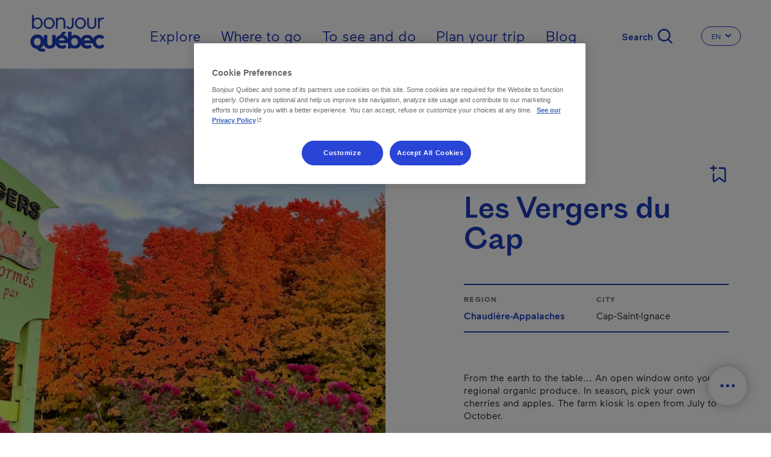

--- FILE ---
content_type: text/html; charset=UTF-8
request_url: https://www.bonjourquebec.com/en/listing/to-see-and-do/les-vergers-du-cap/0t8o
body_size: 20933
content:
<!DOCTYPE html>
<html lang="en" dir="ltr" prefix="content: http://purl.org/rss/1.0/modules/content/  dc: http://purl.org/dc/terms/  foaf: http://xmlns.com/foaf/0.1/  og: http://ogp.me/ns#  rdfs: http://www.w3.org/2000/01/rdf-schema#  schema: http://schema.org/  sioc: http://rdfs.org/sioc/ns#  sioct: http://rdfs.org/sioc/types#  skos: http://www.w3.org/2004/02/skos/core#  xsd: http://www.w3.org/2001/XMLSchema# ">
  <head>
    <meta charset="utf-8" />
<script type="text/javascript">dataLayer=[{"page":{"name":"les vergers du cap","city":"cap-saint-ignace","region":"chaudiere-appalaches","customUrl":"\/repertoire\/quoi-faire\/les-vergers-du-cap\/0t8o","id":"0t8o","siteSection":"quoi-faire","category":"verger \/ cidrerie","type":"fiche","transactionnel":"non","experience":"","language":"en","locale":"en"}}];
</script>
<link rel="canonical" href="https://www.bonjourquebec.com/en/listing/to-see-and-do/les-vergers-du-cap/0t8o" />
<meta property="og:site_name" content="Bonjour Québec" />
<meta property="og:type" content="article" />
<meta property="og:url" content="https://www.bonjourquebec.com/en/listing/to-see-and-do/les-vergers-du-cap/0t8o" />
<meta property="og:title" content="Les Vergers du Cap | Orchard, cider house | Cap-Saint-Ignace" />
<meta property="og:image:url" content="https://www.bonjourquebec.com/sites/default/files/Paysage-Bonjour-Quebec.jpg" />
<meta name="MobileOptimized" content="width" />
<meta name="HandheldFriendly" content="true" />
<meta name="viewport" content="width=device-width, initial-scale=1.0" />
<script charset="UTF-8" data-document-language="true" data-domain-script="9e1c5e6f-2b43-431d-996a-2170d3b0939e" src="https://cdn.cookielaw.org/scripttemplates/otSDKStub.js"></script>
<script type="application/ld+json">
    {
        "@context": "https://schema.org",
        "@graph": [
            {
                "@type": "Organization",
                "@id": "https://www.bonjourquebec.com#organization",
                "description": "Official tourist site of the Gouvernement du Québec. Visit Bonjour Québec, discover tourism, activities, events and book holiday accommodation fast, free and secure!",
                "name": "Bonjour Québec",
                "sameAs": [
                    "https://www.facebook.com/tourismequebec.ca.fr",
                    "https://www.instagram.com/tourismequebec"
                ],
                "url": "https://www.bonjourquebec.com",
                "telephone": "+1-877-266-5687",
                "contactPoint": {
                    "@type": "ContactPoint",
                    "telephone": "+1-877-266-5687",
                    "email": "info@bonjourquebec.com"
                }
            },
            {
                "@type": "WebPage",
                "@id": "https://www.bonjourquebec.com/en/listing/to-see-and-do/les-vergers-du-cap/0t8o",
                "breadcrumb": {
                    "@type": "BreadcrumbList",
                    "itemListElement": [
                        {
                            "@type": "ListItem",
                            "position": 1,
                            "name": "Home",
                            "item": "https://www.bonjourquebec.com"
                        },
                        {
                            "@type": "ListItem",
                            "position": 2,
                            "name": "Listing",
                            "item": "https://www.bonjourquebec.com/en/listing/to-see-and-do/les-vergers-du-cap/0t8o"
                        },
                        {
                            "@type": "ListItem",
                            "position": 3,
                            "name": "To see and do",
                            "item": "https://www.bonjourquebec.com/en/listing/to-see-and-do/les-vergers-du-cap/0t8o"
                        },
                        {
                            "@type": "ListItem",
                            "position": 4,
                            "name": "Les Vergers du Cap",
                            "item": "https://www.bonjourquebec.com/en/listing/to-see-and-do/les-vergers-du-cap/0t8o"
                        }
                    ]
                },
                "author": {
                    "@type": "Organization",
                    "@id": "https://www.bonjourquebec.com#organization"
                }
            },
            {
                "@type": "WebSite",
                "@id": "https://www.bonjourquebec.com#website",
                "name": "Bonjour Québec",
                "url": "https://www.bonjourquebec.com"
            }
        ]
    }
</script>
<meta property="og:description" content="From the earth to the table... An open window onto your regional organic produce. In season, pick your own cherries and apples. The farm kiosk is open from July to October." />
<meta property="og:image" content="/media/IMG-0301.jpeg?width=1200&amp;height=1200&amp;crop=1" />
<meta property="og:image:width" content="1200" />
<meta property="og:image:height" content="1200" />
<link rel="shortcut icon" href="/themes/custom/tq_glider/images/favicon/favicon.ico" type="image/vnd.microsoft.icon" />
<link rel="apple-touch-icon" sizes="180x180" href="/themes/custom/tq_glider/images/favicon/apple-touch-icon.png" />
<link rel="icon" type="image/png" sizes="16x16" href="/themes/custom/tq_glider/images/favicon/favicon-16x16.png" />
<link rel="manifest" href="/themes/custom/tq_glider/images/favicon/site.webmanifest" />
<link rel="mask-icon" href="/themes/custom/tq_glider/images/favicon/safari-pinned-tab.svg" color="#5bbad5" />
<meta name="msapplication-TileColor" content="#da532c" />
<meta name="theme-color" content="#ffffff" />
<link rel="alternate" href="https://www.bonjourquebec.com/fr-ca/repertoire/quoi-faire/les-vergers-du-cap/0t8o" hreflang="fr-ca" />
<link rel="alternate" href="https://www.bonjourquebec.com/fr-fr/repertoire/quoi-faire/les-vergers-du-cap/0t8o" hreflang="fr-fr" />
<link rel="alternate" href="https://www.bonjourquebec.com/fr/repertoire/quoi-faire/les-vergers-du-cap/0t8o" hreflang="fr" />
<link rel="alternate" href="https://www.bonjourquebec.com/en-ca/listing/to-see-and-do/les-vergers-du-cap/0t8o" hreflang="en-ca" />
<link rel="alternate" href="https://www.bonjourquebec.com/en-us/listing/to-see-and-do/les-vergers-du-cap/0t8o" hreflang="en-us" />
<link rel="alternate" href="https://www.bonjourquebec.com/en-gb/listing/to-see-and-do/les-vergers-du-cap/0t8o" hreflang="en-gb" />
<link rel="alternate" href="https://www.bonjourquebec.com/en/listing/to-see-and-do/les-vergers-du-cap/0t8o" hreflang="en" />
<meta name="og:title" content="Les Vergers du Cap | Orchard, cider house - Cap-Saint-Ignace" />
<meta name="description" content="From the earth to the table... An open window onto your regional organic produce. In season, pick your own cherries and apples. The farm kiosk is open from July to October." />

    <title>Les Vergers du Cap | Orchard, cider house | Cap-Saint-Ignace | Bonjour Québec</title>
    <link rel="stylesheet" media="all" href="/modules/contrib/sidr/sidr.css?t75obt" />
<link rel="stylesheet" media="all" href="/libraries/jquery.sidr/dist/stylesheets/jquery.sidr.bare.css?t75obt" />
<link rel="stylesheet" media="all" href="/libraries/sidr/dist/stylesheets/jquery.sidr.bare.css?t75obt" />
<link rel="stylesheet" media="all" href="/core/assets/vendor/jquery.ui/themes/base/core.css?t75obt" />
<link rel="stylesheet" media="all" href="/core/assets/vendor/jquery.ui/themes/base/autocomplete.css?t75obt" />
<link rel="stylesheet" media="all" href="/core/assets/vendor/jquery.ui/themes/base/menu.css?t75obt" />
<link rel="stylesheet" media="all" href="/themes/contrib/stable/css/core/components/progress.module.css?t75obt" />
<link rel="stylesheet" media="all" href="/themes/contrib/stable/css/core/components/ajax-progress.module.css?t75obt" />
<link rel="stylesheet" media="all" href="/themes/contrib/stable/css/core/components/autocomplete-loading.module.css?t75obt" />
<link rel="stylesheet" media="all" href="/themes/contrib/stable/css/system/components/align.module.css?t75obt" />
<link rel="stylesheet" media="all" href="/themes/contrib/stable/css/system/components/fieldgroup.module.css?t75obt" />
<link rel="stylesheet" media="all" href="/themes/contrib/stable/css/system/components/container-inline.module.css?t75obt" />
<link rel="stylesheet" media="all" href="/themes/contrib/stable/css/system/components/clearfix.module.css?t75obt" />
<link rel="stylesheet" media="all" href="/themes/contrib/stable/css/system/components/details.module.css?t75obt" />
<link rel="stylesheet" media="all" href="/themes/contrib/stable/css/system/components/hidden.module.css?t75obt" />
<link rel="stylesheet" media="all" href="/themes/contrib/stable/css/system/components/item-list.module.css?t75obt" />
<link rel="stylesheet" media="all" href="/themes/contrib/stable/css/system/components/js.module.css?t75obt" />
<link rel="stylesheet" media="all" href="/themes/contrib/stable/css/system/components/nowrap.module.css?t75obt" />
<link rel="stylesheet" media="all" href="/themes/contrib/stable/css/system/components/position-container.module.css?t75obt" />
<link rel="stylesheet" media="all" href="/themes/contrib/stable/css/system/components/reset-appearance.module.css?t75obt" />
<link rel="stylesheet" media="all" href="/themes/contrib/stable/css/system/components/resize.module.css?t75obt" />
<link rel="stylesheet" media="all" href="/themes/contrib/stable/css/system/components/system-status-counter.css?t75obt" />
<link rel="stylesheet" media="all" href="/themes/contrib/stable/css/system/components/system-status-report-counters.css?t75obt" />
<link rel="stylesheet" media="all" href="/themes/contrib/stable/css/system/components/system-status-report-general-info.css?t75obt" />
<link rel="stylesheet" media="all" href="/themes/contrib/stable/css/system/components/tablesort.module.css?t75obt" />
<link rel="stylesheet" media="all" href="/modules/contrib/cookiepro_plus/css/cookiepro-plus.css?t75obt" />
<link rel="stylesheet" media="all" href="/core/assets/vendor/jquery.ui/themes/base/theme.css?t75obt" />
<link rel="stylesheet" media="all" href="/modules/contrib/extlink/css/extlink.css?t75obt" />
<link rel="stylesheet" media="all" href="/libraries/leaflet/dist/leaflet.css?t75obt" />
<link rel="stylesheet" media="all" href="/libraries/leaflet-gesture-handling/dist/leaflet-gesture-handling.css?t75obt" />
<link rel="stylesheet" media="all" href="/libraries/leaflet.markercluster/dist/MarkerCluster.css?t75obt" />
<link rel="stylesheet" media="all" href="/libraries/leaflet.markercluster/dist/MarkerCluster.Default.css?t75obt" />
<link rel="stylesheet" media="all" href="/libraries/rrose/dist/leaflet.rrose.css?t75obt" />
<link rel="stylesheet" media="all" href="/themes/contrib/stable/css/core/assets/vendor/normalize-css/normalize.css?t75obt" />
<link rel="stylesheet" media="all" href="/themes/contrib/stable/css/core/normalize-fixes.css?t75obt" />
<link rel="stylesheet" media="all" href="/themes/contrib/classy/css/components/action-links.css?t75obt" />
<link rel="stylesheet" media="all" href="/themes/contrib/classy/css/components/breadcrumb.css?t75obt" />
<link rel="stylesheet" media="all" href="/themes/contrib/classy/css/components/button.css?t75obt" />
<link rel="stylesheet" media="all" href="/themes/contrib/classy/css/components/collapse-processed.css?t75obt" />
<link rel="stylesheet" media="all" href="/themes/contrib/classy/css/components/container-inline.css?t75obt" />
<link rel="stylesheet" media="all" href="/themes/contrib/classy/css/components/details.css?t75obt" />
<link rel="stylesheet" media="all" href="/themes/contrib/classy/css/components/exposed-filters.css?t75obt" />
<link rel="stylesheet" media="all" href="/themes/contrib/classy/css/components/field.css?t75obt" />
<link rel="stylesheet" media="all" href="/themes/contrib/classy/css/components/form.css?t75obt" />
<link rel="stylesheet" media="all" href="/themes/contrib/classy/css/components/icons.css?t75obt" />
<link rel="stylesheet" media="all" href="/themes/contrib/classy/css/components/inline-form.css?t75obt" />
<link rel="stylesheet" media="all" href="/themes/contrib/classy/css/components/item-list.css?t75obt" />
<link rel="stylesheet" media="all" href="/themes/contrib/classy/css/components/link.css?t75obt" />
<link rel="stylesheet" media="all" href="/themes/contrib/classy/css/components/links.css?t75obt" />
<link rel="stylesheet" media="all" href="/themes/contrib/classy/css/components/menu.css?t75obt" />
<link rel="stylesheet" media="all" href="/themes/contrib/classy/css/components/more-link.css?t75obt" />
<link rel="stylesheet" media="all" href="/themes/contrib/classy/css/components/pager.css?t75obt" />
<link rel="stylesheet" media="all" href="/themes/contrib/classy/css/components/tabledrag.css?t75obt" />
<link rel="stylesheet" media="all" href="/themes/contrib/classy/css/components/tableselect.css?t75obt" />
<link rel="stylesheet" media="all" href="/themes/contrib/classy/css/components/tablesort.css?t75obt" />
<link rel="stylesheet" media="all" href="/themes/contrib/classy/css/components/tabs.css?t75obt" />
<link rel="stylesheet" media="all" href="/themes/contrib/classy/css/components/textarea.css?t75obt" />
<link rel="stylesheet" media="all" href="/themes/contrib/classy/css/components/ui-dialog.css?t75obt" />
<link rel="stylesheet" media="all" href="/themes/contrib/classy/css/components/messages.css?t75obt" />
<link rel="stylesheet" media="all" href="/themes/contrib/classy/css/components/progress.css?t75obt" />
<link rel="stylesheet" media="all" href="//use.fontawesome.com/releases/v5.8.1/css/all.css" />
<link rel="stylesheet" media="all" href="/themes/custom/glider/css/styles.min.css?t75obt" />
<link rel="stylesheet" media="all" href="/themes/custom/tq_glider/css/styles.css?t75obt" />
<link rel="stylesheet" media="all" href="/libraries/swiper/swiper-bundle.css?t75obt" />

    <script type="application/json" data-drupal-selector="drupal-settings-json">{"path":{"baseUrl":"\/","pathPrefix":"en\/","currentPath":"listing\/to-see-and-do\/les-vergers-du-cap\/0t8o","currentPathIsAdmin":false,"isFront":false,"currentLanguage":"en"},"pluralDelimiter":"\u0003","suppressDeprecationErrors":true,"ajaxPageState":{"libraries":"[base64]","theme":"tq_glider","theme_token":null},"ajaxTrustedUrl":{"form_action_p_pvdeGsVG5zNF_XLGPTvYSKCf43t8qZYSwcfZl2uzM":true,"\/en\/listing\/to-see-and-do\/les-vergers-du-cap\/0t8o?ajax_form=1":true},"gtag":{"tagId":"","consentMode":false,"otherIds":[],"events":[],"additionalConfigInfo":[]},"gtm":{"tagId":null,"settings":{"data_layer":"dataLayer","include_classes":false,"allowlist_classes":"","blocklist_classes":"","include_environment":false,"environment_id":"","environment_token":""},"tagIds":["GTM-WD3GJCR"]},"language":"EN","host":"https:\/\/www.bonjourquebec.com","data":{"extlink":{"extTarget":true,"extTargetAppendNewWindowLabel":"(opens in a new window)","extTargetNoOverride":false,"extNofollow":false,"extTitleNoOverride":false,"extNoreferrer":false,"extFollowNoOverride":false,"extClass":"0","extLabel":"(le lien est externe)","extImgClass":false,"extSubdomains":true,"extExclude":"","extInclude":"","extCssExclude":"","extCssInclude":"","extCssExplicit":"","extAlert":false,"extAlertText":"Ce lien vous dirige vers un site externe. Nous ne sommes pas responsables de son contenu.","extHideIcons":false,"mailtoClass":"0","telClass":"","mailtoLabel":"(link sends email)","telLabel":"(link is a phone number)","extUseFontAwesome":false,"extIconPlacement":"append","extPreventOrphan":false,"extFaLinkClasses":"fa fa-external-link","extFaMailtoClasses":"fa fa-envelope-o","extAdditionalLinkClasses":"","extAdditionalMailtoClasses":"","extAdditionalTelClasses":"","extFaTelClasses":"fa fa-phone","whitelistedDomains":[],"extExcludeNoreferrer":""}},"trackingOffre":{"id_tracking":"UA-247037166-1","offre":"14-AGROMTOV500T8O-","structure":"1-","syndication":"2-2-2964-"},"mapConfig":{"appId":"kdfoUpJ6d81K4NoYWrK8","appCode":"eZg69cz6TwNoi84UKVYqig","hereMapsPpi":null},"mapFiche":{"markers":[{"position":{"latitude":47.006806455112,"longitude":-70.45289166254},"id":1,"icon":"icon-cartographie-quo-panier","isPrimary":true,"info":"\u003Cdiv class=\u0022tq-fiche--map--popup map--popup card border-0\u0022\u003E\n      \u003Cdiv\u003E\n      \u003Cimg src=\u0022\/media\/IMG-0301.jpeg?width=424\u0026amp;height=181\u0026amp;crop=1\u0022 onerror=\u0022this.onerror=null; this.src=\u0027https:\/\/www.bonjourquebec.com\/themes\/custom\/tq_glider\/images\/fiches\/default_images\/pomme.png\u0027;\u0022 alt=\u0022\u0022\u003E\n    \u003C\/div\u003E\n    \u003Cdiv class=\u0022card-body\u0022\u003E\n          \u003Cdiv class=\u0022address--type mb-2\u0022\u003EOrchard, cider house\u003C\/div\u003E\n    \n          \u003Cdiv class=\u0022address--name text-dark mb-2\u0022\u003ELes Vergers du Cap\u003C\/div\u003E\n    \n          \u003Cdiv class=\u0022address--detail\u0022\u003E\u003Cdiv class=\u0022adresse-civique\u0022\u003E389 Chemin Bellevue Ouest\u003C\/div\u003E \u003Cdiv class=\u0022ville\u0022\u003ECap-Saint-Ignace, G0R  1H0\u003C\/div\u003E\u003C\/div\u003E\n      \u003C\/div\u003E\n\n      \u003Cdiv class=\u0022card-footer d-flex p-0\u0022\u003E\n      \u003Ca href=\u0022https:\/\/www.google.com\/maps\/dir\/389 Chemin Bellevue Ouest, G0R  1H0, Cap-Saint-Ignace\u0022\n         class=\u0022btn w-100 text-primary p-3 font-weight-medium\u0022\n         target=\u0022_blank\u0022\u003E\n        \u003Ci class=\u0022icon-cartographie-fon-direction\u0022\u003E\u003C\/i\u003EGet there\n      \u003C\/a\u003E\n    \u003C\/div\u003E\n  \u003C\/div\u003E\n","titleGtm":"les vergers du cap","defaultImage":"https:\/\/www.bonjourquebec.com\/themes\/custom\/tq_glider\/images\/fiches\/default_images\/pomme.png"}]},"ajax":{"edit-apply-level-2":{"callback":"::submitForm","wrapper":"tq-search-search-form-wrapper","event":"mousedown","keypress":true,"prevent":"click","url":"\/en\/listing\/to-see-and-do\/les-vergers-du-cap\/0t8o?ajax_form=1","httpMethod":"POST","dialogType":"ajax","submit":{"_triggering_element_name":"apply-level-2-keyword","_triggering_element_value":"Apply"}},"edit-reset":{"callback":"::submitForm","wrapper":"tq-search-search-form-wrapper","event":"mousedown","keypress":true,"prevent":"click","url":"\/en\/listing\/to-see-and-do\/les-vergers-du-cap\/0t8o?ajax_form=1","httpMethod":"POST","dialogType":"ajax","submit":{"_triggering_element_name":"reset-keyword","_triggering_element_value":"Clear"}}},"sidr":{"closeOnBlur":null,"closeOnEscape":null},"tqBreakpoints":{"xs":{"name":"XS","mediaQuery":"(max-width: 576px)","multipliers":["1x"]},"sm":{"name":"SM","mediaQuery":"(min-width: 576px) and (max-width: 767px)","multipliers":["1x"]},"md":{"name":"MD","mediaQuery":"(min-width: 768px) and (max-width: 991px)","multipliers":["1x"]},"lg":{"name":"LG","mediaQuery":"(min-width: 992px) and (max-width: 1199px)","multipliers":["1x"]},"xl":{"name":"XL","mediaQuery":"(min-width: 1200px) and (max-width: 1799px)","multipliers":["1x"]},"xxl":{"name":"XXL","mediaQuery":"(min-width: 1800px)","multipliers":["1x"]}},"langCode":"en","tqClavardageShow2025Chat":"always","tqIframesShouldRemainFocused":["iceChatIFrame"],"user":{"uid":0,"permissionsHash":"83850e8b0220a07e3b6a3f6c45bcfb06508c079d979710d643bd12ee431d31ba"}}</script>
<script src="/core/misc/drupalSettingsLoader.js?v=10.5.6"></script>
<script src="/modules/contrib/google_tag/js/gtag.js?t75obt"></script>
<script src="/modules/contrib/google_tag/js/gtm.js?t75obt"></script>

  </head>
  <body class="body-sidebars-none alias--listing-to-see-and-do-les-vergers-du-cap-0t8o logged-out tq-fiche--fiche-en node--type-trip-planner--empty">
    <div id="skip">
      <a class="visually-hidden focusable skip-link" href="#content">
        Skip to main content
      </a>
    </div>
    <noscript><iframe src="https://www.googletagmanager.com/ns.html?id=GTM-WD3GJCR"
                  height="0" width="0" style="display:none;visibility:hidden"></iframe></noscript>

      <div class="dialog-off-canvas-main-canvas" data-off-canvas-main-canvas>
    

<div  class="page-standard" id="pg__c">
    
          <header id="header" class="no-hero-image">
    <div id="navbar">
      <div class="navbar-container container-fluid">
        <div class="header__branding">  <div class="region region-header-branding">
    <div id="block-tq-glider-branding" class="block block-system block-system-branding-block">
  
    
        <a
      href="/en"
      rel="home"
      class="site-logo"
      data-tracking="menuEntete|ClicInteract|clicLogo"
    >
      <img src="/themes/custom/tq_glider/logo.svg" width="124" height="70" alt="Home" />
    </a>
        <div class="site-name">
      <a href="/en" title="Home" rel="home">Bonjour Québec</a>
    </div>
    </div>
  </div>
</div>
        <div class="header__menu">  <div class="region region-header-menu">
    <nav role="navigation" aria-labelledby="block-tq-glider-main-menu-menu" id="block-tq-glider-main-menu" class="block block-menu navigation menu--main menu--top">
            
  <h2 class="visually-hidden" id="block-tq-glider-main-menu-menu">Main navigation - En - International</h2>
  

        
        <ul class="menu">
                                <li class="menu-item menu-item--collapsed">
                                    <a href="/en/explore" data-tracking="menuEntete|ClicInteract|clicOuvert - Explore" data-trackingga4="explore" data-drupal-link-system-path="node/1408">Explore</a>
                                        </li>
                                    <li class="menu-item menu-item--collapsed">
                                    <a href="/en/where-to-go" data-tracking="menuEntete|ClicInteract|clicOuvert - Where to go" data-trackingga4="where-to-go" data-drupal-link-system-path="node/602">Where to go</a>
                                        </li>
                                    <li class="menu-item menu-item--collapsed">
                                    <a href="/en/to-see-and-do" data-tracking="menuEntete|ClicInteract|clicOuvert - To see and do" data-trackingga4="to-see-and-do" data-drupal-link-system-path="node/1444">To see and do</a>
                                        </li>
                                    <li class="menu-item menu-item--collapsed">
                                    <a href="/en/plan-your-trip" data-tracking="menuEntete|ClicInteract|clicOuvert - Plan your trip" data-trackingga4="plan-your-trip" data-drupal-link-system-path="node/624">Plan your trip</a>
                                        </li>
                                    <li class="menu-item">
                                    <a href="/en/blog" data-tracking="menuEntete|ClicInteract|navPrimaire - Blog" data-trackingga4="blog|blog" data-drupal-link-system-path="node/18475">Blog</a>
                                        </li>
            </ul>
    


  </nav>
<div id="block-sidr" class="block block-sidr block-sidr-trigger">
  
    
      <button  data-sidr-options="{&quot;source&quot;:&quot;.region-mobile-menu&quot;,&quot;side&quot;:&quot;left&quot;,&quot;method&quot;:&quot;toggle&quot;,&quot;renaming&quot;:false,&quot;displace&quot;:false,&quot;nocopy&quot;:true}" class="sidr-trigger js-sidr-trigger has-text">
        <span class="sidr-trigger__text">Menu</span></button>

  </div>
<div id="block-tqsearchbasicsearchform" class="block block-tq-search block-tq-search-basic-search">
  
    
      <form class="tq-search-basic-search-form" data-drupal-selector="tq-search-basic-search-form" action="/en/listing/to-see-and-do/les-vergers-du-cap/0t8o" method="post" id="tq-search-basic-search-form" accept-charset="UTF-8">
  <div class="search-filters-keyword--wrapper"><div class="search-keyword-message"></div><div class="search-filters-keyword container js-form-wrapper form-wrapper" data-drupal-selector="edit-keyword" id="edit-keyword"><div class="js-form-item form-item js-form-type-textfield form-type-textfield js-form-item-input form-item-input form-no-label">
        <input data-drupal-selector="edit-input" class="form-autocomplete form-text" data-autocomplete-path="/en/autocomplete/search/keyword" type="text" id="edit-input" name="input" value="" size="60" maxlength="128" placeholder="What are you looking for?" />

        </div>
<div class="search-filters-filter--actions js-form-wrapper form-wrapper" data-drupal-selector="edit-actions" id="edit-actions"><input class="left button js-form-submit form-submit is-disabled" role="reset" rel="keyword" data-drupal-selector="edit-reset" disabled="disabled" type="submit" id="edit-reset" name="reset-keyword" value="Clear" />
<input class="right button js-form-submit form-submit" role="apply" rel="keyword" data-drupal-selector="edit-apply" type="submit" id="edit-apply" name="apply-keyword" value="Apply" />
<input class="right d-none button js-form-submit form-submit" role="level-2" rel="keyword" data-drupal-selector="edit-apply-level-2" type="submit" id="edit-apply-level-2" name="apply-level-2-keyword" value="Apply" />
<a class="form-submit right close-filter-section" href="#" rel="keyword" hidden="hidden" data-drupal-selector="edit-close">Ok</a>
</div>
</div>
</div><input autocomplete="off" data-drupal-selector="form-g8lljmm3fn3a4pogytjiw909ta-hb2kkk-pqpddu5uy" type="hidden" name="form_build_id" value="form-G8lLjMm3fN3a4poGyTjIw909TA_HB2kKK-PqPddu5UY" />
<input data-drupal-selector="edit-tq-search-basic-search-form" type="hidden" name="form_id" value="tq_search_basic_search_form" />

</form>
<div class="form-actions"><input class="trigger-keyword button js-form-submit form-submit" data-tracking="Recherche|Ouvrir|[pagepath]" type="submit" name="op" value="Search" />
</div>

  </div>
<div class="language-switcher-language-url block block-language block-language-blocklanguage-interface" id="block-tq-glider-languageswitcher-2" role="navigation" region="header_menu">
  
    
        
  <div class="dropdown dropdown-switch-lang dropdown-header-language">
    <button class="btn btn-secondary dropdown-toggle" type="button" id="dropdownMenuLangButtonHeader" data-toggle="dropdown" aria-haspopup="true" aria-expanded="false">
      <span class="sr-only">Change the language of the website. The current language is </span>
      <span class="dropdown-toggle__text">EN</span>
      <i class="icon icon-chevron-small-down" aria-hidden="true"></i>
    </button>

    <ul region="header_menu" class="dropdown-menu dropdown-content" aria-labelledby="dropdownMenuLangButtonHeader">
              <li hreflang="fr-ca" data-drupal-link-system-path="repertoire/quoi-faire/les-vergers-du-cap/0t8o" class="fr-ca">
          <a href="/fr-ca/repertoire/quoi-faire/les-vergers-du-cap/0t8o" class="language-link" data-tracking="menuEntete|langue|fr-ca" data-trackingga4="langue|fr-ca" hreflang="fr-ca" data-drupal-link-system-path="repertoire/quoi-faire/les-vergers-du-cap/0t8o">Fr - Canada</a>
        </li>
              <li hreflang="fr-fr" data-drupal-link-system-path="repertoire/quoi-faire/les-vergers-du-cap/0t8o" class="fr-fr">
          <a href="/fr-fr/repertoire/quoi-faire/les-vergers-du-cap/0t8o" class="language-link" data-tracking="menuEntete|langue|fr-fr" data-trackingga4="langue|fr-fr" hreflang="fr-fr" data-drupal-link-system-path="repertoire/quoi-faire/les-vergers-du-cap/0t8o">Fr - France</a>
        </li>
              <li hreflang="fr" data-drupal-link-system-path="repertoire/quoi-faire/les-vergers-du-cap/0t8o" class="fr">
          <a href="/fr/repertoire/quoi-faire/les-vergers-du-cap/0t8o" class="language-link" data-tracking="menuEntete|langue|fr" data-trackingga4="langue|fr" hreflang="fr" data-drupal-link-system-path="repertoire/quoi-faire/les-vergers-du-cap/0t8o">Français</a>
        </li>
              <li hreflang="en-ca" data-drupal-link-system-path="listing/to-see-and-do/les-vergers-du-cap/0t8o" class="en-ca">
          <a href="/en-ca/listing/to-see-and-do/les-vergers-du-cap/0t8o" class="language-link" data-tracking="menuEntete|langue|en-ca" data-trackingga4="langue|en-ca" hreflang="en-ca" data-drupal-link-system-path="listing/to-see-and-do/les-vergers-du-cap/0t8o">En - Canada</a>
        </li>
              <li hreflang="en-us" data-drupal-link-system-path="listing/to-see-and-do/les-vergers-du-cap/0t8o" class="en-us">
          <a href="/en-us/listing/to-see-and-do/les-vergers-du-cap/0t8o" class="language-link" data-tracking="menuEntete|langue|en-us" data-trackingga4="langue|en-us" hreflang="en-us" data-drupal-link-system-path="listing/to-see-and-do/les-vergers-du-cap/0t8o">En - USA</a>
        </li>
              <li hreflang="en-gb" data-drupal-link-system-path="listing/to-see-and-do/les-vergers-du-cap/0t8o" class="en-gb">
          <a href="/en-gb/listing/to-see-and-do/les-vergers-du-cap/0t8o" class="language-link" data-tracking="menuEntete|langue|en-gb" data-trackingga4="langue|en-gb" hreflang="en-gb" data-drupal-link-system-path="listing/to-see-and-do/les-vergers-du-cap/0t8o">En - United Kingdom</a>
        </li>
              <li hreflang="en" data-drupal-link-system-path="listing/to-see-and-do/les-vergers-du-cap/0t8o" class="en is-active" aria-current="page">
          <a href="/en/listing/to-see-and-do/les-vergers-du-cap/0t8o" class="language-link is-active" data-tracking="menuEntete|langue|en" data-trackingga4="langue|en" hreflang="en" data-drupal-link-system-path="listing/to-see-and-do/les-vergers-du-cap/0t8o" aria-current="page">English</a>
        </li>
              <li hreflang="es-mx" data-drupal-link-system-path="&lt;front&gt;" class="es-mx">
          <a href="/es-mx" class="language-link fiche-langue-select" fid="0t8o" data-tracking="menuEntete|langue|es-mx" data-trackingga4="langue|es-mx" hreflang="es-mx" data-drupal-link-system-path="&lt;front&gt;">Es - Mexico</a>
        </li>
          </ul>
  </div>

  </div>
<div id="block-fichebreadcrumb" class="block block-tq-breadcrumb block-tq-breadcrumb-fiche-breadcrumb">
  
    
        <nav class="breadcrumb" role="navigation" aria-labelledby="system-breadcrumb">
    <h2 id="system-breadcrumb" class="visually-hidden">Breadcrumb</h2>
    <ol>
          <li class="icon-fonctionnelles-home">
                  <a class="icon-fonctionnelles-home" href="/en">Home</a>
              </li>
          <li class="icon-chevron-small-right">
                  Listing
              </li>
          <li class="icon-chevron-small-right">
                  To see and do
              </li>
          <li class="icon-chevron-small-right">
                  Les Vergers du Cap
              </li>
        </ol>
  </nav>

  </div>
  </div>
</div>
      </div>
    </div>

      </header>

  <!-- ______________________ Pre content _______________________ -->
      <div class="clearfix pre-content" id="pre-content">
      <div class="cog--mq mq-precontent">
          <div class="region region-pre-content">
    <div data-drupal-messages-fallback class="hidden"></div>
  </div>

      </div>
    </div>
  
  <!-- ______________________ MAIN _______________________ -->

  <div class="clearfix main-content" id="main">
    <div class="cog--mq mq-main">

            <!-- /sidebar-first -->

      <section id="content">

        
        <!-- Modal popup-langue -->
        <div class="modal fade" id="popupLangueModal" role="dialog">
          <div class="modal-dialog">

            <!-- Modal content-->
            <div class="modal-content">
              <div class="modal-header">
                <button type="button" class="close" data-dismiss="modal">&times;</button>
              </div>
              <div class="popup-langue-modal-body modal-body">

              </div>
              <div class="modal-footer">
                <button type="button" class="btn btn-default" data-dismiss="modal">Close</button>
              </div>
            </div>

          </div>
        </div>


        <!-- Modal popup-Filter Section -->
        <div class="modal fade" id="popupFilterSection" role="dialog"></div>

        <!-- Modal popup-Maintenance Fiches (Jira ticket: BQ-2470) --->
        <div class="modal fade" id="popupMaintenanceFiches" role="dialog"></div>


        <div id="content-area">
            <div class="region region-content">
    <div id="block-toolbox" class="closed block block-tq-fonctions block-toolbox-block">
  
    
      
<ul class="clavardage-hide-if-inactidve">
    <li class="toolbox--map"><a href="/en/map-of-quebec" class="btn-open-map">Map of Québec</a></li>
    <li class="toolbox--planner"><a href="/en/trip-planner" class="planner"><span class="text">Trip planner</span><span class="bubble">0</span></a></li>
    <li class="toolbox--chat"><a href="" class="icon-chat chat clavardage-2025-link link-clavardage-locked link-clavardage" data-tracking="Clavardage|Ouvrir|[pagepath]"><span class="text">Live chat</span></a></li>
    <li class="toolbox--handle"><a href="#"><span class="text">Close</span></a></li>
</ul>

  </div>
<div id="block-tq-glider-content" class="block block-system block-system-main-block">
  
    
      

<article class="fiche-entreprise has-3-widgets">
  <section class="section fiche-entreprise--header px-0 d-flex flex-column-reverse flex-lg-column mb-11 mb-md-21">
    <div class="group-left">
      
      


<div class="fiche-entreprise--multimedia h-100">
          <button
      type="button"
      class="btn-image"
      data-toggle="modal"
      data-target="#tqFicheGallery"
      data-tracking="Photos|Ouvrir|[pagepath]"
      aria-hidden="true"
    >
      <picture class="btn-image__picture">
        <source srcset="/media/IMG-0301.jpeg?width=1280&amp;height=1200&amp;crop=1 1x, /media/IMG-0301.jpeg?width=2650&amp;height=2400&amp;crop=1 2x, /media/IMG-0301.jpeg?width=3930&amp;height=3600&amp;crop=1 3x" media="(min-width: 1800px)"/>
        <source srcset="/media/IMG-0301.jpeg?width=900&amp;height=1150&amp;crop=1 1x, /media/IMG-0301.jpeg?width=1800&amp;height=2300&amp;crop=1 2x, /media/IMG-0301.jpeg?width=2700&amp;height=3450&amp;crop=1 3x" media="(min-width: 1200px)"/>
        <source srcset="/media/IMG-0301.jpeg?width=600&amp;height=1000&amp;crop=1 1x, /media/IMG-0301.jpeg?width=1200&amp;height=2000&amp;crop=1 2x, /media/IMG-0301.jpeg?width=1800&amp;height=3000&amp;crop=1 3x" media="(min-width: 992px)"/>
        <source srcset="/media/IMG-0301.jpeg?width=992&amp;height=600&amp;crop=1 1x, /media/IMG-0301.jpeg?width=1984&amp;height=1200&amp;crop=1 2x, /media/IMG-0301.jpeg?width=2976&amp;height=1800&amp;crop=1 3x" media="(min-width: 768px)"/>
        <source srcset="/media/IMG-0301.jpeg?width=768&amp;height=600&amp;crop=1 1x, /media/IMG-0301.jpeg?width=1536&amp;height=1200&amp;crop=1 2x, /media/IMG-0301.jpeg?width=2304&amp;height=1800&amp;crop=1 3x" media="(min-width: 0px)"/>

                <img src="https://www.bonjourquebec.com/themes/custom/tq_glider/images/fiches/default_images/pomme.png?width=600&amp;height=600&amp;crop=1" class="btn-image__picture__img" alt="" fetchpriority="high">
      </picture>
      <span class="image-gallery--fraction"><i class="icon icon-fonctionnelles-gallery" aria-hidden="true"></i>1 / 5</span>
    </button>

  
  <!-- Modal -->
          








<div 
        
      
    
        
                                                                                                                                                                                                                                          
    id="tqFicheGallery" class="component-modal-carousel-images-gallery js-component-modal-carousel-images-gallery modal fade" tabindex="-1" aria-hidden="true"
>

  <div class="modal-dialog">
    <div class="modal-content">

            <div class="modal-header">

                <button
          type="button"
          class="close"
          data-tracking="carrouselPhoto|clicInteract|carrouselFermer"
          data-dismiss="modal"
          aria-label="Close the carousel"
        >
          <i class="icon icon-close-medium-fill-1" aria-hidden="true"></i>
        </button>
      </div>

            <div class="modal-body">
        <div class="swiper js-swiper-gallery component-modal-carousel-images-gallery__swiper" >
          <div class="swiper-wrapper">
                                                                                                                          
                    
                    
                                                      
                              
  
<div class="component-modal-carousel-images-gallery__slide swiper-slide ">

    <div class="component-modal-carousel-images-gallery__slide__media">
                                                                                          
                <picture>
          <source srcset="/media/IMG-0301.jpeg?width=1450&amp;height=1200 1x, /media/IMG-0301.jpeg?width=2900&amp;height=2400 2x, /media/IMG-0301.jpeg?width=4350&amp;height=3600 3x" media="(min-width: 1200px)"/>
          <source srcset="/media/IMG-0301.jpeg?width=1100&amp;height=900 1x, /media/IMG-0301.jpeg?width=2200&amp;height=1800 2x, /media/IMG-0301.jpeg?width=3300&amp;height=2700 3x" media="(min-width: 768px)"/>
          <source srcset="/media/IMG-0301.jpeg?width=768&amp;height=768&amp;crop=1 1x, /media/IMG-0301.jpeg?width=1536&amp;height=1536&amp;crop=1 2x, /media/IMG-0301.jpeg?width=2304&amp;height=2304&amp;crop=1 3x" media="(min-width: 0px)"/>

                    <img src="https://www.bonjourquebec.com/themes/custom/tq_glider/images/fiches/default_images/pomme.png?width=1200&amp;height=1200&amp;crop=1" class="component-modal-carousel-images-gallery__slide__media__image" alt="" loading="lazy">
        </picture>
        <i class="component-modal-carousel-images-gallery__slide__media__loading icon icon-fonctionnelles-reset" aria-hidden="true"></i>
            </div>

        <div class="component-modal-carousel-images-gallery__slide__infos">

              <p class="component-modal-carousel-images-gallery__slide__infos__title">
          Sign Les Vergers du Cap
        </p>
      
      
              <p class="component-modal-carousel-images-gallery__slide__infos__credit">
                                                                <i class="far fa-copyright" aria-hidden="true"></i>
                                      <span>P.Lessard</span>
                              </p>
          </div>
  </div>

                                                                                                  
                    
                    
                                                      
                              
  
<div class="component-modal-carousel-images-gallery__slide swiper-slide ">

    <div class="component-modal-carousel-images-gallery__slide__media">
                                                                                          
                <picture>
          <source srcset="/media/les-vergers-du-cap-pommes-spartan-en-autocueillette.jpg?width=1450&amp;height=1200 1x, /media/les-vergers-du-cap-pommes-spartan-en-autocueillette.jpg?width=2900&amp;height=2400 2x, /media/les-vergers-du-cap-pommes-spartan-en-autocueillette.jpg?width=4350&amp;height=3600 3x" media="(min-width: 1200px)"/>
          <source srcset="/media/les-vergers-du-cap-pommes-spartan-en-autocueillette.jpg?width=1100&amp;height=900 1x, /media/les-vergers-du-cap-pommes-spartan-en-autocueillette.jpg?width=2200&amp;height=1800 2x, /media/les-vergers-du-cap-pommes-spartan-en-autocueillette.jpg?width=3300&amp;height=2700 3x" media="(min-width: 768px)"/>
          <source srcset="/media/les-vergers-du-cap-pommes-spartan-en-autocueillette.jpg?width=768&amp;height=768&amp;crop=1 1x, /media/les-vergers-du-cap-pommes-spartan-en-autocueillette.jpg?width=1536&amp;height=1536&amp;crop=1 2x, /media/les-vergers-du-cap-pommes-spartan-en-autocueillette.jpg?width=2304&amp;height=2304&amp;crop=1 3x" media="(min-width: 0px)"/>

                    <img src="https://www.bonjourquebec.com/themes/custom/tq_glider/images/fiches/default_images/pomme.png?width=1200&amp;height=1200&amp;crop=1" class="component-modal-carousel-images-gallery__slide__media__image" alt="" loading="lazy">
        </picture>
        <i class="component-modal-carousel-images-gallery__slide__media__loading icon icon-fonctionnelles-reset" aria-hidden="true"></i>
            </div>

        <div class="component-modal-carousel-images-gallery__slide__infos">

              <p class="component-modal-carousel-images-gallery__slide__infos__title">
          U-pick Spartan apples
        </p>
      
      
              <p class="component-modal-carousel-images-gallery__slide__infos__credit">
                                                                <i class="far fa-copyright" aria-hidden="true"></i>
                                      <span>A.Jetté</span>
                              </p>
          </div>
  </div>

                                                                                                  
                    
                    
                                                      
                              
  
<div class="component-modal-carousel-images-gallery__slide swiper-slide ">

    <div class="component-modal-carousel-images-gallery__slide__media">
                                                                                          
                <picture>
          <source srcset="/media/IMG-2218.jpeg?width=1450&amp;height=1200 1x, /media/IMG-2218.jpeg?width=2900&amp;height=2400 2x, /media/IMG-2218.jpeg?width=4350&amp;height=3600 3x" media="(min-width: 1200px)"/>
          <source srcset="/media/IMG-2218.jpeg?width=1100&amp;height=900 1x, /media/IMG-2218.jpeg?width=2200&amp;height=1800 2x, /media/IMG-2218.jpeg?width=3300&amp;height=2700 3x" media="(min-width: 768px)"/>
          <source srcset="/media/IMG-2218.jpeg?width=768&amp;height=768&amp;crop=1 1x, /media/IMG-2218.jpeg?width=1536&amp;height=1536&amp;crop=1 2x, /media/IMG-2218.jpeg?width=2304&amp;height=2304&amp;crop=1 3x" media="(min-width: 0px)"/>

                    <img src="https://www.bonjourquebec.com/themes/custom/tq_glider/images/fiches/default_images/pomme.png?width=1200&amp;height=1200&amp;crop=1" class="component-modal-carousel-images-gallery__slide__media__image" alt="" loading="lazy">
        </picture>
        <i class="component-modal-carousel-images-gallery__slide__media__loading icon icon-fonctionnelles-reset" aria-hidden="true"></i>
            </div>

        <div class="component-modal-carousel-images-gallery__slide__infos">

              <p class="component-modal-carousel-images-gallery__slide__infos__title">
          Pick-your-own organic McIntosh apples
        </p>
      
      
              <p class="component-modal-carousel-images-gallery__slide__infos__credit">
                                                                <i class="far fa-copyright" aria-hidden="true"></i>
                                      <span>P.Lessard</span>
                              </p>
          </div>
  </div>

                                                                                                  
                    
                    
                                                      
                              
  
<div class="component-modal-carousel-images-gallery__slide swiper-slide ">

    <div class="component-modal-carousel-images-gallery__slide__media">
                                                                                          
                <picture>
          <source srcset="/media/IMG-2208.jpeg?width=1450&amp;height=1200 1x, /media/IMG-2208.jpeg?width=2900&amp;height=2400 2x, /media/IMG-2208.jpeg?width=4350&amp;height=3600 3x" media="(min-width: 1200px)"/>
          <source srcset="/media/IMG-2208.jpeg?width=1100&amp;height=900 1x, /media/IMG-2208.jpeg?width=2200&amp;height=1800 2x, /media/IMG-2208.jpeg?width=3300&amp;height=2700 3x" media="(min-width: 768px)"/>
          <source srcset="/media/IMG-2208.jpeg?width=768&amp;height=768&amp;crop=1 1x, /media/IMG-2208.jpeg?width=1536&amp;height=1536&amp;crop=1 2x, /media/IMG-2208.jpeg?width=2304&amp;height=2304&amp;crop=1 3x" media="(min-width: 0px)"/>

                    <img src="https://www.bonjourquebec.com/themes/custom/tq_glider/images/fiches/default_images/pomme.png?width=1200&amp;height=1200&amp;crop=1" class="component-modal-carousel-images-gallery__slide__media__image" alt="" loading="lazy">
        </picture>
        <i class="component-modal-carousel-images-gallery__slide__media__loading icon icon-fonctionnelles-reset" aria-hidden="true"></i>
            </div>

        <div class="component-modal-carousel-images-gallery__slide__infos">

              <p class="component-modal-carousel-images-gallery__slide__infos__title">
          Organic Mont-Royal plums
        </p>
      
      
              <p class="component-modal-carousel-images-gallery__slide__infos__credit">
                                                                <i class="far fa-copyright" aria-hidden="true"></i>
                                      <span>P.Lessard</span>
                              </p>
          </div>
  </div>

                                                                                                  
                    
                    
                                                      
                              
  
<div class="component-modal-carousel-images-gallery__slide swiper-slide ">

    <div class="component-modal-carousel-images-gallery__slide__media">
                                                                                          
                <picture>
          <source srcset="/media/les-vergers-du-cap-pascal-et-alain.jpg?width=1450&amp;height=1200 1x, /media/les-vergers-du-cap-pascal-et-alain.jpg?width=2900&amp;height=2400 2x, /media/les-vergers-du-cap-pascal-et-alain.jpg?width=4350&amp;height=3600 3x" media="(min-width: 1200px)"/>
          <source srcset="/media/les-vergers-du-cap-pascal-et-alain.jpg?width=1100&amp;height=900 1x, /media/les-vergers-du-cap-pascal-et-alain.jpg?width=2200&amp;height=1800 2x, /media/les-vergers-du-cap-pascal-et-alain.jpg?width=3300&amp;height=2700 3x" media="(min-width: 768px)"/>
          <source srcset="/media/les-vergers-du-cap-pascal-et-alain.jpg?width=768&amp;height=768&amp;crop=1 1x, /media/les-vergers-du-cap-pascal-et-alain.jpg?width=1536&amp;height=1536&amp;crop=1 2x, /media/les-vergers-du-cap-pascal-et-alain.jpg?width=2304&amp;height=2304&amp;crop=1 3x" media="(min-width: 0px)"/>

                    <img src="https://www.bonjourquebec.com/themes/custom/tq_glider/images/fiches/default_images/pomme.png?width=1200&amp;height=1200&amp;crop=1" class="component-modal-carousel-images-gallery__slide__media__image" alt="" loading="lazy">
        </picture>
        <i class="component-modal-carousel-images-gallery__slide__media__loading icon icon-fonctionnelles-reset" aria-hidden="true"></i>
            </div>

        <div class="component-modal-carousel-images-gallery__slide__infos">

              <p class="component-modal-carousel-images-gallery__slide__infos__title">
          Pascal and Alain
        </p>
      
      
              <p class="component-modal-carousel-images-gallery__slide__infos__credit">
                                                                <i class="far fa-copyright" aria-hidden="true"></i>
                                      <span>F.St-Pierre</span>
                              </p>
          </div>
  </div>

                        </div>

                                  <div class="swiper-pagination"></div>

                        <button
              type="button"
              class="swiper-button-prev"
              data-tracking="carrouselPhoto|clicInteract|carrouselPrecedent"
            >
              <i class="icon icon-fleche-small-right" aria-hidden="true"></i>
            </button>

                        <button
              type="button"
              class="swiper-button-next"
              data-tracking="carrouselPhoto|clicInteract|carrouselProchain"
            >
              <i class="icon icon-fleche-small-right" aria-hidden="true"></i>
            </button>
                  </div>
      </div>
    </div>
  </div>
</div>
<div id="cookie-consent" class="component-modal-carousel-images-gallery-cookie-consent js-component-modal-carousel-images-gallery-cookie-consent modal fade" tabindex="-1" aria-hidden="true">
  <div class="modal-dialog">
    <div class="modal-content">

            <div class="modal-header">
      </div>

            <div class="modal-body">
      </div>

    </div>
  </div>
</div>
  </div>

      
    </div>
    <div class="group-right container mb-11 mb-lg-0">
      <div class="row">
        <div class="col-12 col-lg-6 col-xl-5 offset-lg-6 offset-xl-7 px-md-5 px-lg-0">
          
<div class="fiche-entreprise--info-general pt-5 pb-0 pt-md-11 pt-lg-21 pb-lg-21">
  <div class="group-pre-header mb-3">
          <span class="subtitle">Orchard, cider house</span>
    
          <a href="/en/trip-planner/add/0t8o" title="Add to my planner" class="use-ajax trip-planner-item trip-planner-item-0t8o trip-planner-item__add" rel="nofollow" data-tracking="Planificateur|Ajouter|[pagepath]" data-tracking="Planificateur|Ajouter|[pagepath]"><span class="trip-planner-item__title">Add to my planner</span><i class="icon icon-remove icon-outils-planificateur" aria-hidden="true"></i><i class="icon icon-add icon-planificateur-add-medium" aria-hidden="true"></i></a>
      </div>

  <div class="group-header mb-5">
    <h1 class="title mb-3 fiche-title">Les Vergers du Cap</h1>

    
        
      </div>

  
  <div class="fiche-entreprise--info-general__region">
              <div class="fiche-entreprise--info-general__region__item region" style="flex: 0 0 50%">
        <div class="fiche-entreprise--info-general__region__item__label subtitle text-secondary">Region</div>
        <div class="fiche-entreprise--info-general__region__item__value">
                      <a href="/en/where-to-go/regions-of-quebec/chaudiere-appalaches" class="text-primary">Chaudière-Appalaches</a>
                  </div>
      </div>
          <div class="fiche-entreprise--info-general__region__item ville" style="flex: 0 0 50%">
        <div class="fiche-entreprise--info-general__region__item__label subtitle text-secondary">City</div>
        <div class="fiche-entreprise--info-general__region__item__value">
                      Cap-Saint-Ignace
                  </div>
      </div>
      </div>


  
  <div class="group-body mt-9">
          <div class="description mb-3">
        From the earth to the table... An open window onto your regional organic produce. In season, pick your own cherries and apples. The farm kiosk is open from July to October.
      </div>
    
    
        
    
    <a href="#mapandcontact" class="link-marker">
      <i class="icon icon-outils-carteinteractive" aria-hidden="true"></i>
      <span aria-label="Map and contact information">Map and contact information</span>
    </a>
  </div>
</div>

        </div>
      </div>
    </div>
  </section>

  
  
  
      <section class="section fiche-entreprise--widgets container mb-11 mb-md-21">
      <div class="row">
                  
 <div class="fiche-entreprise--widget fiche-entreprise--widget--horaires card border-0 col-md col-12 px-3 mb-11 mb-md-0">
   <div class="card-body pt-0 pl-0">
     <h4 class="card-title mb-4">Dates</h4>

     <div class="mb-4">
                 <p class="text-dark periode-exploitation"><span class="" aria-label="">Oct. 27, 2025 - July 16, 2026</span></p>
            </div>

            <p>Date to be confirmed</p>
                 <p>Contact the company for more details</p>
        </div>
</div>

                

  <div class="fiche-entreprise--widget fiche-entreprise--widget--tarifs card border-0 col-12 col-md px-3 mb-11 mb-md-0">
   <div class="card-body pt-0 pl-0">
      <h4 class="card-title mb-4">Rates</h4>

            <div class="mb-4">
                  <p class="card-subtitle mb-2">General admission</p>
                          <h5 class="card-text mb-3 text-dark">Free admission</h5>
                      <p class="card-subtitle mb-2">Other charges may apply.</p>
                        </div>
            
<div class="contact-link">
  
        
  


</div>

   </div>
  </div>

        

<div id="mapandcontact" class="fiche-entreprise--widget fiche-entreprise--widget--contact card border-0 col-md col-12 px-3">
  <div class="card-body pt-0 pl-0">
    <h4 class="card-title mb-4">Contact information</h4>

    <div class="mb-4 contact-adresse">
      389 Chemin Bellevue Ouest, Cap-Saint-Ignace, Québec, Canada, G0R  1H0
    </div>

    
<div class="contact-link">
      <a href="tel:418246-1911" class="link--phone icone-avec-frais">418 246-1911</a><a href="https://lesvergersducap.com/" class="link--web link-external" target="_blank">https://lesvergersducap.com/</a>
  
  
  


</div>

  </div>
</div>


      </div>
    </section>
  
  
  <section class="section fiche-entreprise--infos container-fluid mb-11 mb-md-21">
    <div class="row flex-lg-row">
      <div class="group-left">
        
        <div id="map--fiche--mobile" class="d-block d-lg-none mb-11"></div>

        <div class="accordion pr-lg-14" id="accordion">
      
<div class="accordion--item accordion--item--rendre card border-left-0 border-right-0 border-bottom border-primary rounded-0">
  <div class="accordion--item--header border-primary card-header px-3 px-md-5 py-md-5 pr-lg-0" id="heading-rendre">
      <a class="collapsed pl-0 pr-5"
              type="button"
              name="rendre"
              data-toggle="collapse"
              data-target="#collapse-rendre"
              aria-expanded="false"
              aria-controls="collapse-rendre"
              data-tracking="ficheTiroir|Ouvrir|Comment s&#039;y rendre">
        <h4 class="mb-0 accordion--item--title">Getting there</h4>
      </a>
  </div>

  <div id="collapse-rendre"
       class="collapse"
       aria-labelledby="heading-rendre" data-parent="#accordion">
    <div class="card-body px-3 py-5 px-md-5  row row-cols-1 row-cols-md-2 mx-0">
              <div class="group-service item-list"><h3>Vehicle and Parking Services</h3><ul><li><span class="attribut-nom">Free parking</span></li></ul></div>
          </div>
  </div>
</div>

      
<div class="accordion--item accordion--item--activities card border-left-0 border-right-0 border-bottom border-primary rounded-0">
  <div class="accordion--item--header border-primary card-header px-3 px-md-5 py-md-5 pr-lg-0" id="heading-activities">
      <a class="collapsed pl-0 pr-5"
              type="button"
              name="activities"
              data-toggle="collapse"
              data-target="#collapse-activities"
              aria-expanded="false"
              aria-controls="collapse-activities"
              data-tracking="ficheTiroir|Ouvrir|Activités">
        <h4 class="mb-0 accordion--item--title">Activities</h4>
      </a>
  </div>

  <div id="collapse-activities"
       class="collapse"
       aria-labelledby="heading-activities" data-parent="#accordion">
    <div class="card-body px-3 py-5 px-md-5  row row-cols-1 row-cols-md-2 mx-0">
              <div class="group-service item-list"><h3>U-Pick</h3><ul><li><span class="attribut-nom">Apples</span></li><li><span class="attribut-nom">Cherries</span></li></ul></div><div class="group-service item-list"><h3>Tastings</h3><ul><li><span class="attribut-nom">Apple products</span></li><li><span class="attribut-nom">Berries</span></li><li><span class="attribut-nom">Jams, spreads, jellies</span></li><li><span class="attribut-nom">Juices and non-alcoholic beverages</span></li><li><span class="attribut-nom">Teas and herbal teas</span></li></ul></div>
          </div>
  </div>
</div>

      
<div class="accordion--item accordion--item--services card border-left-0 border-right-0 border-bottom border-primary rounded-0">
  <div class="accordion--item--header border-primary card-header px-3 px-md-5 py-md-5 pr-lg-0" id="heading-services">
      <a class="collapsed pl-0 pr-5"
              type="button"
              name="services"
              data-toggle="collapse"
              data-target="#collapse-services"
              aria-expanded="false"
              aria-controls="collapse-services"
              data-tracking="ficheTiroir|Ouvrir|Services">
        <h4 class="mb-0 accordion--item--title">Services</h4>
      </a>
  </div>

  <div id="collapse-services"
       class="collapse"
       aria-labelledby="heading-services" data-parent="#accordion">
    <div class="card-body px-3 py-5 px-md-5  row row-cols-1 row-cols-md-2 mx-0">
              <div class="group-service item-list"><h3>Services</h3><ul><li><span class="attribut-nom">Boutique</span></li><li><span class="attribut-nom">On-site sales</span></li></ul></div><div class="group-service item-list"><h3>Restaurant and food services</h3><ul><li><span class="attribut-nom">Picnic area</span></li></ul></div><div class="group-service item-list"><h3>Eligible customers</h3><ul><li><span class="attribut-nom">Adults</span></li><li><span class="attribut-nom">Teens</span></li><li><span class="attribut-nom">Children</span></li><li><span class="attribut-nom">Groups</span></li><li><span class="attribut-nom">Minimum age required: <em class="placeholder">0</em></span></li></ul></div><div class="group-service item-list"><h3>Groups</h3><ul><li><span class="attribut-nom">Entertainment available</span></li><li><span class="attribut-nom">Tours : in french</span></li><li><span class="attribut-nom">Tours : in english</span></li><li><span class="attribut-nom">Special schedule on request</span></li><li><span class="attribut-nom">Possible off-season opening</span></li><li><span class="attribut-nom">Group rates</span></li><li><span class="attribut-nom">Booking required</span></li><li><span class="attribut-nom">Maximum capacity: <em class="placeholder">50</em></span></li></ul></div>
          </div>
  </div>
</div>

      
<div class="accordion--item accordion--item--installation card border-left-0 border-right-0 border-bottom border-primary rounded-0">
  <div class="accordion--item--header border-primary card-header px-3 px-md-5 py-md-5 pr-lg-0" id="heading-installation">
      <a class="collapsed pl-0 pr-5"
              type="button"
              name="installation"
              data-toggle="collapse"
              data-target="#collapse-installation"
              aria-expanded="false"
              aria-controls="collapse-installation"
              data-tracking="ficheTiroir|Ouvrir|">
        <h4 class="mb-0 accordion--item--title">Facilities</h4>
      </a>
  </div>

  <div id="collapse-installation"
       class="collapse"
       aria-labelledby="heading-installation" data-parent="#accordion">
    <div class="card-body px-3 py-5 px-md-5  row row-cols-1 row-cols-md-2 mx-0">
              <div class="group-installation item-list"><h3>Available facilities</h3><ul><li><span class="attribut-nom">Tasting room</span></li><li><span class="attribut-nom">Washrooms</span></li></ul></div>
          </div>
  </div>
</div>

      
<div class="accordion--item accordion--item--evaluations card border-left-0 border-right-0 border-bottom border-primary rounded-0">
  <div class="accordion--item--header border-primary card-header px-3 px-md-5 py-md-5 pr-lg-0" id="heading-evaluations">
      <a class="collapsed pl-0 pr-5"
              type="button"
              name="evaluations"
              data-toggle="collapse"
              data-target="#collapse-evaluations"
              aria-expanded="false"
              aria-controls="collapse-evaluations"
              data-tracking="ficheTiroir|Ouvrir|Évaluations et avis de voyageurs">
        <h4 class="mb-0 accordion--item--title">Travellers’ ratings and comments</h4>
      </a>
  </div>

  <div id="collapse-evaluations"
       class="collapse"
       aria-labelledby="heading-evaluations" data-parent="#accordion">
    <div class="card-body px-3 py-5 px-md-5  mx-0">
      <div id="tripadvisor" data-id="0t8o-en" data-writereview="" data-weburl=""></div>
<div id="loader-ajax-progress" class="ajax-progress ajax-progress-throbber"><div class="throbber">&nbsp;</div><div class="message">Veuillez patienter...</div></div>
    </div>
  </div>
</div>

      
  </div>

      </div><!-- end of group left -->

      <div class="group-right">
        <div class="sticky-top">
          

<div id="map--fiche" class="d-none d-lg-block"></div>

        </div>
      </div>
    </div>
  </section>

  
  
  
  
      <section class="section fiche-entreprise--fiche-extra container mb-11 mb-md-21">
        <div class="row">
                  <div class="align-center col-sm-12 col-md-11 col-lg-11">
        <a href="/en/trip-planner/add/0t8o" title="Add to my planner" class="use-ajax trip-planner-item trip-planner-item-0t8o trip-planner-item__add" rel="nofollow" data-tracking="Planificateur|Ajouter|[pagepath]" data-tracking="Planificateur|Ajouter|[pagepath]"><span class="trip-planner-item__title">Add to my planner</span><i class="icon icon-remove icon-outils-planificateur" aria-hidden="true"></i><i class="icon icon-add icon-planificateur-add-medium" aria-hidden="true"></i></a>
      </div>
      </div>

    </section>
  
  
      
    
        <section class="section fiche-entreprise--aimer container-fluid px-0 paragraph--type--section-incontournables-vertical mb-11 mb-md-21">
      <div class="row mx-0">
        <div class="text-ticker col-12">
          <h2 class="text-ticker-info">You could also like</h2>
        </div>
      </div>
      
<div id="section-fournisseurs-content" class="container search-results">
  <div class="item-list">
    <ul class="search-result">
              <li>
          <div class="tq-fiche--mini-fiche js-tq-fiche--mini-fiche" data-element-id="0po2-en">
            <a class="tq-fiche--mini-fiche__image " fid="0po2-en" href="/en/listing/to-see-and-do/domaine-ritt/0po2">
              <img src="/media/domaine-ritt-la-cidrerie.jpg?width=260&amp;height=300&amp;crop=1&amp;no-robots=true" alt="Domaine Ritt"/>
            </a>
            <div class="tq-fiche--mini-fiche__category-accessibility">
              <span class="tq-fiche--mini-fiche__category">
                Orchard, cider house
              </span>
                          </div>
            <a href="/en/listing/to-see-and-do/domaine-ritt/0po2" class="tq-fiche--mini-fiche__link" fid="0po2-en">Domaine Ritt</a>
                                          <span class="tq-fiche--mini-fiche__region">
                  <i class="icon icon-outils-carteinteractive" aria-hidden="true"></i>
                  Chaudière-Appalaches
                </span>
                                    </div>
        </li>
              <li>
          <div class="tq-fiche--mini-fiche js-tq-fiche--mini-fiche" data-element-id="0po1-en">
            <a class="tq-fiche--mini-fiche__image " fid="0po1-en" href="/en/listing/to-see-and-do/la-pommeraie-des-couillard-epicerie-couillard/0po1">
              <img src="/media/la-pommeraie-des-couillard-epicerie-couillard-pommes.jpg?width=260&amp;height=300&amp;crop=1&amp;no-robots=true" alt="La Pommeraie des Couillard (Épicerie Couillard)"/>
            </a>
            <div class="tq-fiche--mini-fiche__category-accessibility">
              <span class="tq-fiche--mini-fiche__category">
                Orchard, cider house
              </span>
                          </div>
            <a href="/en/listing/to-see-and-do/la-pommeraie-des-couillard-epicerie-couillard/0po1" class="tq-fiche--mini-fiche__link" fid="0po1-en">La Pommeraie des Couillard (Épicerie Couillard)</a>
                                          <span class="tq-fiche--mini-fiche__region">
                  <i class="icon icon-outils-carteinteractive" aria-hidden="true"></i>
                  Chaudière-Appalaches
                </span>
                                    </div>
        </li>
              <li>
          <div class="tq-fiche--mini-fiche js-tq-fiche--mini-fiche" data-element-id="0ppw-en">
            <a class="tq-fiche--mini-fiche__image " fid="0ppw-en" href="/en/listing/to-see-and-do/vergers-gaudreau/0ppw">
              <img src="https://www.bonjourquebec.com/themes/custom/tq_glider/images/fiches/default_images/generique.png?width=260&amp;height=300&amp;crop=1&amp;no-robots=true" alt="Vergers Gaudreau"/>
            </a>
            <div class="tq-fiche--mini-fiche__category-accessibility">
              <span class="tq-fiche--mini-fiche__category">
                Orchard, cider house
              </span>
                          </div>
            <a href="/en/listing/to-see-and-do/vergers-gaudreau/0ppw" class="tq-fiche--mini-fiche__link" fid="0ppw-en">Vergers Gaudreau</a>
                                          <span class="tq-fiche--mini-fiche__region">
                  <i class="icon icon-outils-carteinteractive" aria-hidden="true"></i>
                  Chaudière-Appalaches
                </span>
                                    </div>
        </li>
              <li>
          <div class="tq-fiche--mini-fiche js-tq-fiche--mini-fiche" data-element-id="3l6o-en">
            <a class="tq-fiche--mini-fiche__image " fid="3l6o-en" href="/en/listing/to-see-and-do/le-somnambule/3l6o">
              <img src="/media/P7210696.JPG?width=260&amp;height=300&amp;crop=1&amp;no-robots=true" alt="Le Somnambule"/>
            </a>
            <div class="tq-fiche--mini-fiche__category-accessibility">
              <span class="tq-fiche--mini-fiche__category">
                Orchard, cider house
              </span>
                          </div>
            <a href="/en/listing/to-see-and-do/le-somnambule/3l6o" class="tq-fiche--mini-fiche__link" fid="3l6o-en">Le Somnambule</a>
                                          <span class="tq-fiche--mini-fiche__region">
                  <i class="icon icon-outils-carteinteractive" aria-hidden="true"></i>
                  Chaudière-Appalaches
                </span>
                                    </div>
        </li>
          </ul>
  </div>
</div>

    </section>
  
  
  
</article>
<input type="hidden" name="englishURL0t8o-en" value="___fiche___0t8o">
<input type="hidden" name="frenchURL0t8o-en" value="___fiche___0t8o">

  </div>
  </div>

        </div>

        

      </section>
      <!-- /content-inner /content -->

            <!-- /sidebar-first -->

    </div>
    <!-- /cog--mq -->
  </div>
  <!-- /main -->

  <!-- ______________________ Post content _______________________ -->

  
    <footer id="footer">
        <div class="footer-group1">
      <div class="container bg-primary-darker">
          <div class="footer__content">  <div class="region region-footer">
    <div id="bqc_newsletter_optin"  id="block-formulaireinfolettre-2" class="block block-tq-fonctions block-formulaire-infolettre">
  
    
      <div class="component-newsletter-top">
      <h2>Subscribe to our newsletter</h2>

      <p>Travel inspiration, seasonal activity recommendations and useful tips.</p>
    </div>

    <form id="bqc_newsletter_optin_form" method="post" action="#bqc_newsletter_optin" novalidate="novalidate">
      <div class="DialogInsightFormDiv" id="divForm_DIForm_277_25134" style="display:none">
        <a name="divForm_DIForm_277_25134_globalErrors_anchor"></a>

        <div class="DialogInsightGlobalErrors" id="divForm_DIForm_277_25134_globalErrors" style="display: none;">&nbsp;</div>

        <div class="DialogInsightFormContainer">
          <div class="DialogInsightFormRow">
            <div class="DialogInsightLabel_AboveField sr-only">
              <label for="DIField_25134_f_EMail">Email Address (Newsletter Subscription) *</label>
            </div>

            <div class="DialogInsightInputContainer">
              <input class="DialogInsightFormInput email required" id="DIField_25134_f_EMail" maxlength="125" placeholder="Enter your email" type="email" />
            </div>

            <div class="DialogInsightFormSubmit">
              <button class="InfolettreSubmitButton" data-tracking="Infolettre|Abonnement|[pagepath]" type="submit">
                Subscribe
                <i class="icon icon-fleche-small-right" aria-hidden="true"></i>
              </button>

              <div class="ImageFormSubmitLoaderContainer">
                <img class="DialogInsightFormSubmitLoader" src="/themes/custom/tq_glider/images/infolettre/AjaxBlackLoader.gif" alt="chargeur ajax" />
              </div>
            </div>
          </div>

          <div id="DIForm_277_25134_recaptchaContainer"></div>
          <div class="DialogInsightErrorContainer" id="DIForm_277_25134_recaptchaContainer_errors"></div>
          <div class="DialogInsightErrorContainer" id="DIField_25134_f_EMail_errors"></div>
        </div>

        <div class="DialogInsightFormSuccessDiv" id="divForm_DIForm_277_25134_success" style="display: none;">
          <p>To finalize your subscription :<br>Confirm your email address by clicking on the confirmation link that you will receive by email.</p>
        </div>
      </div>
      <small class="avis_recaptcha"><p>This site is protected by reCAPTCHA and the Google <a rel="nofollow" href="https://policies.google.com/privacy">Privacy Policy</a> and <a rel="nofollow" href="https://policies.google.com/terms">Terms of Service</a> apply.</p></small>
    </form>
  </div>
<nav role="navigation" aria-labelledby="block-menusocialeninternational-menu" id="block-menusocialeninternational" class="block block-menu navigation menu--menu-social-en-international">
            
  <h2 class="visually-hidden" id="block-menusocialeninternational-menu">Menu social EN-International</h2>
  

        
        <ul class="menu">
                                <li class="menu-item">
                                    <a href="https://www.facebook.com/tourismequebec.ca.fr/?brand_redir=153795997995404" class="icon-partage-facebook-rond" target="_blank" data-tracking="menuEntete|ClicInteract|navPrimaire - Facebook" data-trackingga4="facebook|facebook">Facebook</a>
                                        </li>
                                    <li class="menu-item">
                                    <a href="https://www.instagram.com/tourismequebec/" class="icon-partage-instagram-rond" target="_blank" data-tracking="menuEntete|ClicInteract|navPrimaire - Instagram" data-trackingga4="instagram|instagram">Instagram</a>
                                        </li>
                                    <li class="menu-item">
                                    <a href="https://www.pinterest.com/tourismequebec/" class="icon-partage-pinterest-rond" target="_blank" data-tracking="menuEntete|ClicInteract|navPrimaire - Pinterest" data-trackingga4="pinterest|pinterest">Pinterest</a>
                                        </li>
                                    <li class="menu-item">
                                    <a href="https://open.spotify.com/user/f3tyawg5o62pfr8comk65yzpe" class="icon-spotify" target="_blank" data-tracking="menuEntete|ClicInteract|navPrimaire - Spotify" data-trackingga4="spotify|spotify">Spotify</a>
                                        </li>
                                    <li class="menu-item">
                                    <a href="https://twitter.com/tourismquebec" class="icon-partage-twitter-rond" target="_blank" data-tracking="menuEntete|ClicInteract|navPrimaire - Twitter" data-trackingga4="twitter|twitter">Twitter</a>
                                        </li>
                                    <li class="menu-item">
                                    <a href="https://www.youtube.com/c/TourismeQuebecTQ" class="icon-partage-youtube-rond" target="_blank" data-tracking="menuEntete|ClicInteract|navPrimaire - Youtube" data-trackingga4="youtube|youtube">Youtube</a>
                                        </li>
            </ul>
    


  </nav>
  </div>
</div>
      </div>
    </div>
            <div class="footer-group2">
      <div class="container">
                  <div class="footer__menu">  <div class="region region-footer-menu">
    <div id="block-needhelpplanningyourtrip" class="block block-block-content block-block-content4ee6c063-f96b-40b5-b291-8be42fcae37b">
  
      <h2>Need help planning your trip? </h2>
    
      
            <div class="field field--name-body field--type-text-with-summary field--label-hidden field__item"><p><a class="internal-link" href="/en/plan-your-trip/contact-us" data-entity-type="node" data-entity-uuid="56516c0e-2d0f-41bf-8dd4-a07b481b98e3" data-multilingual-linkit-mapping='{"fr-ca":"\/fr-ca\/se-preparer\/nous-joindre","fr-fr":"\/fr-fr\/se-preparer\/nous-joindre","fr":"\/fr\/se-preparer\/nous-joindre","en-ca":"\/en-ca\/plan-your-trip\/contact-us","en-gb":"\/en-gb\/plan-your-trip\/contact-us","en":"\/en\/plan-your-trip\/contact-us","es-mx":"\/es-mx\/planifique-su-viaje\/contactanos"}' data-multilingual-linked-mapping-to-process="1" title="At Bonjour Qu&eacute;bec, your trip is planned... with you!">Contact our destination specialists &#10132;</a></p>
</div>
      
  </div>
<div class="language-switcher-language-url block block-language block-language-blocklanguage-interface" id="block-selecteurdelangue" role="navigation">
  
      <h2>Countries and languages</h2>
    
        
  <div class="dropdown dropdown-switch-lang">
    <button class="btn btn-secondary dropdown-toggle" type="button" id="dropdownMenuLangButton" data-toggle="dropdown" aria-haspopup="true" aria-expanded="false">
      <span class="sr-only">Change the language of the website. The current language is </span>
      <span class="dropdown-toggle__text">Fr - Canada</span>
      <i class="icon icon-chevron-small-down" aria-hidden="true"></i>
    </button>

    <ul class="links dropdown-menu dropdown-content" aria-labelledby="dropdownMenuLangButton"><li hreflang="fr-ca" data-drupal-link-system-path="repertoire/quoi-faire/les-vergers-du-cap/0t8o" class="fr-ca"><a href="/fr-ca/repertoire/quoi-faire/les-vergers-du-cap/0t8o" class="language-link" hreflang="fr-ca" data-drupal-link-system-path="repertoire/quoi-faire/les-vergers-du-cap/0t8o">Fr - Canada</a></li><li hreflang="fr-fr" data-drupal-link-system-path="repertoire/quoi-faire/les-vergers-du-cap/0t8o" class="fr-fr"><a href="/fr-fr/repertoire/quoi-faire/les-vergers-du-cap/0t8o" class="language-link" hreflang="fr-fr" data-drupal-link-system-path="repertoire/quoi-faire/les-vergers-du-cap/0t8o">Fr - France</a></li><li hreflang="fr" data-drupal-link-system-path="repertoire/quoi-faire/les-vergers-du-cap/0t8o" class="fr"><a href="/fr/repertoire/quoi-faire/les-vergers-du-cap/0t8o" class="language-link" hreflang="fr" data-drupal-link-system-path="repertoire/quoi-faire/les-vergers-du-cap/0t8o">Français</a></li><li hreflang="en-ca" data-drupal-link-system-path="listing/to-see-and-do/les-vergers-du-cap/0t8o" class="en-ca"><a href="/en-ca/listing/to-see-and-do/les-vergers-du-cap/0t8o" class="language-link" hreflang="en-ca" data-drupal-link-system-path="listing/to-see-and-do/les-vergers-du-cap/0t8o">En - Canada</a></li><li hreflang="en-us" data-drupal-link-system-path="listing/to-see-and-do/les-vergers-du-cap/0t8o" class="en-us"><a href="/en-us/listing/to-see-and-do/les-vergers-du-cap/0t8o" class="language-link" hreflang="en-us" data-drupal-link-system-path="listing/to-see-and-do/les-vergers-du-cap/0t8o">En - USA</a></li><li hreflang="en-gb" data-drupal-link-system-path="listing/to-see-and-do/les-vergers-du-cap/0t8o" class="en-gb"><a href="/en-gb/listing/to-see-and-do/les-vergers-du-cap/0t8o" class="language-link" hreflang="en-gb" data-drupal-link-system-path="listing/to-see-and-do/les-vergers-du-cap/0t8o">En - United Kingdom</a></li><li hreflang="en" data-drupal-link-system-path="listing/to-see-and-do/les-vergers-du-cap/0t8o" class="en is-active" aria-current="page"><a href="/en/listing/to-see-and-do/les-vergers-du-cap/0t8o" class="language-link is-active" hreflang="en" data-drupal-link-system-path="listing/to-see-and-do/les-vergers-du-cap/0t8o" aria-current="page">English</a></li><li hreflang="es-mx" data-drupal-link-system-path="&lt;front&gt;" class="es-mx"><a href="/es-mx" class="language-link fiche-langue-select" fid="0t8o" hreflang="es-mx" data-drupal-link-system-path="&lt;front&gt;">Es - Mexico</a></li></ul>
  </div>

  </div>
<nav role="navigation" aria-labelledby="block-footercontacten-menu" id="block-footercontacten" class="block block-menu navigation menu--footer-contact-en">
      
  <h2 id="block-footercontacten-menu">1 877 266-5687</h2>
  

        
        <ul class="menu">
                                <li class="menu-item">
                                    <a href="/en/plan-your-trip/contact-us" data-tracking="Footer|clicInteract| Contact us" data-trackingga4="contact-us" data-location="footer" data-drupal-link-system-path="node/631"> Contact us</a>
                                        </li>
                                    <li class="menu-item">
                                    <a href="/en/privacy-policy" data-tracking="Footer|clicInteract|Privacy Policy" data-trackingga4="privacy-policy" data-location="footer" data-drupal-link-system-path="node/18324">Privacy Policy</a>
                                        </li>
                                    <li class="menu-item">
                                    <a href="" class="btn-open-cookie-settings" data-tracking="Footer|clicInteract|Cookie settings" data-trackingga4="cookie-settings" data-location="footer">Cookie settings</a>
                                        </li>
            </ul>
    


  </nav>
<nav role="navigation" aria-labelledby="block-sitesspecialisesen-menu" id="block-sitesspecialisesen" class="block block-menu navigation menu--footer-specialized-sites-en">
      
  <h2 id="block-sitesspecialisesen-menu">Useful links</h2>
  

        
        <ul class="menu">
                                <li class="menu-item">
                                    <a href="/en/image-bank" data-tracking="Footer|clicInteract|Media library" data-trackingga4="media-library" data-location="footer" data-drupal-link-system-path="node/1416">Media library</a>
                                        </li>
                                    <li class="menu-item">
                                    <a href="https://www.quebec.ca/gouvernement/ministere/tourisme" target="_blank" data-tracking="Footer|clicInteract|Ministère du Tourisme" data-trackingga4="ministère-du-tourisme" data-location="footer">Ministère du Tourisme</a>
                                        </li>
                                    <li class="menu-item">
                                    <a href="/en/plan-your-trip/tourist-brochures-and-guides" data-tracking="Footer|clicInteract|Tourist brochures and guides" data-trackingga4="tourist-brochures-and-guides" data-location="footer" data-drupal-link-system-path="node/1418">Tourist brochures and guides</a>
                                        </li>
            </ul>
    


  </nav>
  </div>
</div>
                          <div class="footer__legal">  <div class="region region-footer-legal">
    <div id="block-copyright" class="block block-block-content block-block-contente2e27df8-785f-4ecc-b0b3-f060f4732a93">
  
    
      
            <div class="field field--name-body field--type-text-with-summary field--label-hidden field__item"><div class="component-copyright">2026 All rights reserved. Official tourism site of the Gouvernement du Qu&eacute;bec</div><div class="component-legal"><a class="internal-link" href="/en/legal-notices" data-entity-type="node" data-entity-uuid="5dd392bc-85d6-4c42-ad07-0f3da326c6e3" data-entity-substitution="canonical" data-multilingual-linkit-mapping='{"fr":"\/fr\/mentions-juridiques","en":"\/en\/legal-notices","es-mx":"\/es-mx\/notas-juridicas"}' data-multilingual-linked-mapping-to-process="1" title="Legal notices"><strong>Legal notices</strong></a></div>
</div>
      
  </div>
  </div>
</div>
              </div>
    </div>
      </footer>

</div>

<div id="loader-ajax-progress-video" class="ajax-progress ajax-progress-throbber ajax-progress-video" style="display: none;"><div class="throbber">&nbsp;</div><div class="message">Veuillez patienter...</div></div>

<div id="mobile-menu">
    <div class="region region-mobile-menu">
    <div id="block-site-branding-mobile" class="block block-system block-system-branding-block">
  
    
        <a
      href="/en"
      rel="home"
      class="site-logo"
      data-tracking="menuEntete|ClicInteract|clicLogo"
    >
      <img src="/themes/custom/tq_glider/logo.svg" width="124" height="70" alt="Home" />
    </a>
      </div>
<nav role="navigation" aria-labelledby="block-main-menu-mobile-menu" id="block-main-menu-mobile" class="block block-menu navigation menu--main menu--top">
            
  <h2 class="visually-hidden" id="block-main-menu-mobile-menu">Main navigation - En - International</h2>
  

        
        <ul class="menu">
                                <li class="menu-item menu-item--expanded">
                                    <a href="/en/explore" data-tracking="menuEntete|ClicInteract|navPrimaire - Explore" data-trackingga4="explore|explore" data-drupal-link-system-path="node/1408">Explore</a>
                                                      <ul class="menu">
                                  <li class="menu-item menu-item--expanded">
                                    <a href="/en/explore/experiences" data-tracking="menuEntete|ClicInteract|navPrimaire - Illuminating experiences" data-trackingga4="explore|illuminating-experiences" data-titleslug="illuminating-experiences" data-drupal-link-system-path="node/608">Illuminating experiences</a>
                                                      <ul class="menu">
                                  <li class="menu-item">
                                    <a href="/en/explore/experiences/outdoor-adventures" data-tracking="menuEntete|ClicInteract|navSecondaire - Outdoor adventures" data-trackingga4="explore|illuminating-experiences|outdoor-adventures" data-drupal-link-system-path="node/611">Outdoor adventures</a>
                                        </li>
                                    <li class="menu-item">
                                    <a href="/en/explore/experiences/local-flavours" data-tracking="menuEntete|ClicInteract|navSecondaire - Local flavours" data-trackingga4="explore|illuminating-experiences|local-flavours" data-drupal-link-system-path="node/612">Local flavours</a>
                                        </li>
                                    <li class="menu-item">
                                    <a href="/en/explore/experiences/bustling-cities-and-festivities" data-tracking="menuEntete|ClicInteract|navSecondaire - Bustling cities and festivities" data-trackingga4="explore|illuminating-experiences|bustling-cities-and-festivities" data-drupal-link-system-path="node/613">Bustling cities and festivities</a>
                                        </li>
                                    <li class="menu-item">
                                    <a href="/en/explore/experiences/experience-the-st-lawrence" data-tracking="menuEntete|ClicInteract|navSecondaire - Experience the St Lawrence" data-trackingga4="explore|illuminating-experiences|experience-the-st-lawrence" data-drupal-link-system-path="node/614">Experience the St Lawrence</a>
                                        </li>
                                    <li class="menu-item">
                                    <a href="/en/explore/experiences/culture-and-history-that-are-alive" data-tracking="menuEntete|ClicInteract|navSecondaire - Culture and history that are alive" data-trackingga4="explore|illuminating-experiences|culture-and-history-that-are-alive" data-drupal-link-system-path="node/615">Culture and history that are alive</a>
                                        </li>
                                    <li class="menu-item">
                                    <a href="/en/explore/experiences/winter-fun" data-tracking="menuEntete|ClicInteract|navSecondaire - Winter fun" data-trackingga4="explore|illuminating-experiences|winter-fun" data-drupal-link-system-path="node/616">Winter fun</a>
                                        </li>
                                    <li class="menu-item">
                                    <a href="/en/explore/experiences/roads-to-discover" data-tracking="menuEntete|ClicInteract|navSecondaire - Roads to discover" data-trackingga4="explore|illuminating-experiences|roads-to-discover" data-drupal-link-system-path="node/617">Roads to discover</a>
                                        </li>
                                    <li class="menu-item">
                                    <a href="/en/explore/experiences/hunting-and-fishing" data-tracking="menuEntete|ClicInteract|navSecondaire - Hunting and fishing" data-trackingga4="explore|illuminating-experiences|hunting-and-fishing" data-drupal-link-system-path="node/618">Hunting and fishing</a>
                                        </li>
            </ul>
    
                  </li>
                                    <li class="menu-item menu-item--expanded">
                                    <a href="/en/explore/seasons" data-tracking="menuEntete|ClicInteract|navPrimaire - Seasons" data-trackingga4="explore|seasons" data-titleslug="seasons" data-drupal-link-system-path="node/609">Seasons</a>
                                                      <ul class="menu">
                                  <li class="menu-item">
                                    <a href="/en/explore/seasons/summer" data-tracking="menuEntete|ClicInteract|navSecondaire - Summer" data-trackingga4="explore|seasons|summer" data-drupal-link-system-path="node/1114">Summer</a>
                                        </li>
                                    <li class="menu-item">
                                    <a href="/en/explore/seasons/fall" data-tracking="menuEntete|ClicInteract|navSecondaire - Fall" data-trackingga4="explore|seasons|fall" data-drupal-link-system-path="node/630">Fall</a>
                                        </li>
                                    <li class="menu-item">
                                    <a href="/en/explore/seasons/winter" data-tracking="menuEntete|ClicInteract|navSecondaire - Winter" data-trackingga4="explore|seasons|winter" data-drupal-link-system-path="node/629">Winter</a>
                                        </li>
                                    <li class="menu-item">
                                    <a href="/en/explore/seasons/spring" data-tracking="menuEntete|ClicInteract|navSecondaire - Spring" data-trackingga4="explore|seasons|spring" data-drupal-link-system-path="node/628">Spring</a>
                                        </li>
            </ul>
    
                  </li>
                                    <li class="menu-item">
                                    <a href="/en/explore/quebeckers" data-tracking="menuEntete|ClicInteract|navPrimaire - Québeckers" data-trackingga4="explore|quebeckers" data-titleslug="quebeckers" data-drupal-link-system-path="node/610">Québeckers</a>
                                        </li>
            </ul>
    
                  </li>
                                    <li class="menu-item menu-item--expanded">
                                    <a href="/en/where-to-go" data-tracking="menuEntete|ClicInteract|navPrimaire - Where to go" data-trackingga4="where-to-go|where-to-go" data-drupal-link-system-path="node/602">Where to go</a>
                                                      <ul class="menu">
                                  <li class="menu-item">
                                    <a href="/en/where-to-go/itineraries-and-tourist-routes" data-tracking="menuEntete|ClicInteract|navPrimaire - Itineraries and tourist routes" data-trackingga4="where-to-go|itineraries-and-tourist-routes" data-titleslug="itineraries-and-tourist-routes" data-drupal-link-system-path="node/16546">Itineraries and tourist routes</a>
                                        </li>
                                    <li class="menu-item menu-item--expanded">
                                    <a href="/en/where-to-go/regions-of-quebec" data-tracking="menuEntete|ClicInteract|navPrimaire - Regions of Québec" data-trackingga4="where-to-go|regions-of-quebec" data-titleslug="regions-of-quebec" data-drupal-link-system-path="node/597">Regions of Québec</a>
                                                      <ul class="menu">
                                  <li class="menu-item">
                                    <a href="/en/where-to-go/regions-of-quebec/montreal" data-tracking="menuEntete|ClicInteract|navSecondaire - Montréal" data-trackingga4="where-to-go|regions-of-quebec|montreal" data-drupal-link-system-path="node/24">Montréal</a>
                                        </li>
                                    <li class="menu-item">
                                    <a href="/en/where-to-go/regions-of-quebec/quebec" data-tracking="menuEntete|ClicInteract|navSecondaire - Québec, city and area" data-trackingga4="where-to-go|regions-of-quebec|quebec-city-and-area" data-drupal-link-system-path="node/23">Québec, city and area</a>
                                        </li>
                                    <li class="menu-item">
                                    <a href="/en/where-to-go/regions-of-quebec/abitibi-temiscamingue" data-tracking="menuEntete|ClicInteract|navSecondaire - Abitibi-Témiscamingue" data-trackingga4="where-to-go|regions-of-quebec|abitibi-temiscamingue" data-drupal-link-system-path="node/17">Abitibi-Témiscamingue</a>
                                        </li>
                                    <li class="menu-item">
                                    <a href="/en/where-to-go/regions-of-quebec/bas-saint-laurent" data-tracking="menuEntete|ClicInteract|navSecondaire - Bas-Saint-Laurent" data-trackingga4="where-to-go|regions-of-quebec|bas-saint-laurent" data-drupal-link-system-path="node/18">Bas-Saint-Laurent</a>
                                        </li>
                                    <li class="menu-item">
                                    <a href="/en/where-to-go/regions-of-quebec/centre-du-quebec" data-tracking="menuEntete|ClicInteract|navSecondaire - Centre-du-Québec" data-trackingga4="where-to-go|regions-of-quebec|centre-du-quebec" data-drupal-link-system-path="node/20">Centre-du-Québec</a>
                                        </li>
                                    <li class="menu-item">
                                    <a href="/en/where-to-go/regions-of-quebec/charlevoix" data-tracking="menuEntete|ClicInteract|navSecondaire - Charlevoix" data-trackingga4="where-to-go|regions-of-quebec|charlevoix" data-drupal-link-system-path="node/21">Charlevoix</a>
                                        </li>
                                    <li class="menu-item">
                                    <a href="/en/where-to-go/regions-of-quebec/chaudiere-appalaches" data-tracking="menuEntete|ClicInteract|navSecondaire - Chaudière-Appalaches" data-trackingga4="where-to-go|regions-of-quebec|chaudiere-appalaches" data-drupal-link-system-path="node/190">Chaudière-Appalaches</a>
                                        </li>
                                    <li class="menu-item">
                                    <a href="/en/where-to-go/regions-of-quebec/cote-nord" data-tracking="menuEntete|ClicInteract|navSecondaire - Côte-Nord" data-trackingga4="where-to-go|regions-of-quebec|cote-nord" data-drupal-link-system-path="node/22">Côte-Nord</a>
                                        </li>
                                    <li class="menu-item">
                                    <a href="/en/where-to-go/regions-of-quebec/eastern-townships" data-tracking="menuEntete|ClicInteract|navSecondaire - Eastern Townships" data-trackingga4="where-to-go|regions-of-quebec|eastern-townships" data-drupal-link-system-path="node/19">Eastern Townships</a>
                                        </li>
                                    <li class="menu-item">
                                    <a href="/en/where-to-go/regions-of-quebec/eeyou-istchee-baie-james" data-tracking="menuEntete|ClicInteract|navSecondaire - Eeyou Istchee Baie-James" data-trackingga4="where-to-go|regions-of-quebec|eeyou-istchee-baie-james" data-drupal-link-system-path="node/29">Eeyou Istchee Baie-James</a>
                                        </li>
                                    <li class="menu-item">
                                    <a href="/en/where-to-go/regions-of-quebec/gaspesie" data-tracking="menuEntete|ClicInteract|navSecondaire - Gaspésie" data-trackingga4="where-to-go|regions-of-quebec|gaspesie" data-drupal-link-system-path="node/27">Gaspésie</a>
                                        </li>
                                    <li class="menu-item">
                                    <a href="/en/where-to-go/regions-of-quebec/iles-de-la-madeleine" data-tracking="menuEntete|ClicInteract|navSecondaire - Îles-de-la-Madeleine" data-trackingga4="where-to-go|regions-of-quebec|iles-de-la-madeleine" data-drupal-link-system-path="node/28">Îles-de-la-Madeleine</a>
                                        </li>
                                    <li class="menu-item">
                                    <a href="/en/where-to-go/regions-of-quebec/lanaudiere" data-tracking="menuEntete|ClicInteract|navSecondaire - Lanaudière" data-trackingga4="where-to-go|regions-of-quebec|lanaudiere" data-drupal-link-system-path="node/26">Lanaudière</a>
                                        </li>
                                    <li class="menu-item">
                                    <a href="/en/where-to-go/regions-of-quebec/laurentians" data-tracking="menuEntete|ClicInteract|navSecondaire - Laurentides" data-trackingga4="where-to-go|regions-of-quebec|laurentides" data-drupal-link-system-path="node/194">Laurentides</a>
                                        </li>
                                    <li class="menu-item">
                                    <a href="/en/where-to-go/regions-of-quebec/laval" data-tracking="menuEntete|ClicInteract|navSecondaire - Laval" data-trackingga4="where-to-go|regions-of-quebec|laval" data-drupal-link-system-path="node/25">Laval</a>
                                        </li>
                                    <li class="menu-item">
                                    <a href="/en/where-to-go/regions-of-quebec/mauricie" data-tracking="menuEntete|ClicInteract|navSecondaire - Mauricie" data-trackingga4="where-to-go|regions-of-quebec|mauricie" data-drupal-link-system-path="node/191">Mauricie</a>
                                        </li>
                                    <li class="menu-item">
                                    <a href="/en/where-to-go/regions-of-quebec/monteregie" data-tracking="menuEntete|ClicInteract|navSecondaire - Montérégie" data-trackingga4="where-to-go|regions-of-quebec|monteregie" data-drupal-link-system-path="node/192">Montérégie</a>
                                        </li>
                                    <li class="menu-item">
                                    <a href="/en/where-to-go/regions-of-quebec/nunavik" data-tracking="menuEntete|ClicInteract|navSecondaire - Nunavik" data-trackingga4="where-to-go|regions-of-quebec|nunavik" data-drupal-link-system-path="node/30">Nunavik</a>
                                        </li>
                                    <li class="menu-item">
                                    <a href="/en/where-to-go/regions-of-quebec/outaouais" data-tracking="menuEntete|ClicInteract|navSecondaire - Outaouais" data-trackingga4="where-to-go|regions-of-quebec|outaouais" data-drupal-link-system-path="node/193">Outaouais</a>
                                        </li>
                                    <li class="menu-item">
                                    <a href="/en/where-to-go/regions-of-quebec/saguenay-lac-saint-jean" data-tracking="menuEntete|ClicInteract|navSecondaire - Saguenay-Lac-Saint-Jean" data-trackingga4="where-to-go|regions-of-quebec|saguenay-lac-saint-jean" data-drupal-link-system-path="node/46">Saguenay-Lac-Saint-Jean</a>
                                        </li>
            </ul>
    
                  </li>
                                    <li class="menu-item menu-item--expanded">
                                    <a href="/en/where-to-go/national-parks" data-tracking="menuEntete|ClicInteract|navPrimaire - National parks" data-trackingga4="where-to-go|national-parks" data-titleslug="national-parks" data-drupal-link-system-path="node/1110">National parks</a>
                                                      <ul class="menu">
                                  <li class="menu-item">
                                    <a href="/en/where-to-go/national-parks/national-parks-and-wildlife-reserves" data-tracking="menuEntete|ClicInteract|navSecondaire - National parks and wildlife reserves" data-trackingga4="where-to-go|national-parks|national-parks-and-wildlife-reserves" data-drupal-link-system-path="node/1111">National parks and wildlife reserves</a>
                                        </li>
                                    <li class="menu-item">
                                    <a href="/en/where-to-go/national-parks/regional-and-municipal-parks" data-tracking="menuEntete|ClicInteract|navSecondaire - Regional and municipal parks" data-trackingga4="where-to-go|national-parks|regional-and-municipal-parks" data-drupal-link-system-path="node/1112">Regional and municipal parks</a>
                                        </li>
            </ul>
    
                  </li>
            </ul>
    
                  </li>
                                    <li class="menu-item menu-item--expanded">
                                    <a href="/en/to-see-and-do" data-tracking="menuEntete|ClicInteract|navPrimaire - To see and do" data-trackingga4="to-see-and-do|to-see-and-do" data-drupal-link-system-path="node/1444">To see and do</a>
                                                      <ul class="menu">
                                  <li class="menu-item menu-item--expanded">
                                    <a href="/en/to-see-and-do/festivals-and-events" data-tracking="menuEntete|ClicInteract|navPrimaire - Festivals and events" data-trackingga4="to-see-and-do|festivals-and-events" data-titleslug="festivals-and-events" data-drupal-link-system-path="node/581">Festivals and events</a>
                                                      <ul class="menu">
                                  <li class="menu-item">
                                    <a href="/en/to-see-and-do/festivals-and-events/festivals-and-festivities" data-tracking="menuEntete|ClicInteract|navSecondaire - Festivals and events" data-trackingga4="to-see-and-do|festivals-and-events|festivals-and-events" data-drupal-link-system-path="node/189">Festivals and events</a>
                                        </li>
                                    <li class="menu-item">
                                    <a href="/en/to-see-and-do/festivals-and-events/concerts-and-music" data-tracking="menuEntete|ClicInteract|navSecondaire - Concerts and music" data-trackingga4="to-see-and-do|festivals-and-events|concerts-and-music" data-drupal-link-system-path="node/244">Concerts and music</a>
                                        </li>
                                    <li class="menu-item">
                                    <a href="/en/to-see-and-do/festivals-and-events/foodie-events" data-tracking="menuEntete|ClicInteract|navSecondaire - Foodie events" data-trackingga4="to-see-and-do|festivals-and-events|foodie-events" data-drupal-link-system-path="node/266">Foodie events</a>
                                        </li>
                                    <li class="menu-item">
                                    <a href="/en/to-see-and-do/festivals-and-events/sports-events" data-tracking="menuEntete|ClicInteract|navSecondaire - Sports events" data-trackingga4="to-see-and-do|festivals-and-events|sports-events" data-drupal-link-system-path="node/267">Sports events</a>
                                        </li>
                                    <li class="menu-item">
                                    <a href="/en/to-see-and-do/festivals-and-events/arts-events" data-tracking="menuEntete|ClicInteract|navSecondaire - Artistic events" data-trackingga4="to-see-and-do|festivals-and-events|artistic-events" data-drupal-link-system-path="node/268">Artistic events</a>
                                        </li>
                                    <li class="menu-item">
                                    <a href="/en/to-see-and-do/festivals-and-events/trade-shows-and-fairs" data-tracking="menuEntete|ClicInteract|navSecondaire - Trade shows and fairs" data-trackingga4="to-see-and-do|festivals-and-events|trade-shows-and-fairs" data-drupal-link-system-path="node/269">Trade shows and fairs</a>
                                        </li>
            </ul>
    
                  </li>
                                    <li class="menu-item menu-item--expanded">
                                    <a href="/en/to-see-and-do/winter-activities" data-tracking="menuEntete|ClicInteract|navPrimaire - Winter activities" data-trackingga4="to-see-and-do|winter-activities" data-titleslug="winter-activities" data-drupal-link-system-path="node/591">Winter activities</a>
                                                      <ul class="menu">
                                  <li class="menu-item">
                                    <a href="/en/to-see-and-do/winter-activities/downhill-skiing-and-snowboarding" data-tracking="menuEntete|ClicInteract|navSecondaire - Downhill skiing and snowboarding" data-trackingga4="to-see-and-do|winter-activities|downhill-skiing-and-snowboarding" data-drupal-link-system-path="node/557">Downhill skiing and snowboarding</a>
                                        </li>
                                    <li class="menu-item">
                                    <a href="/en/to-see-and-do/winter-activities/cross-country-skiing-and-snowshoeing" data-tracking="menuEntete|ClicInteract|navSecondaire - Cross-country skiing and snowshoeing" data-trackingga4="to-see-and-do|winter-activities|cross-country-skiing-and-snowshoeing" data-drupal-link-system-path="node/558">Cross-country skiing and snowshoeing</a>
                                        </li>
                                    <li class="menu-item">
                                    <a href="/en/to-see-and-do/winter-activities/snowmobiling" data-tracking="menuEntete|ClicInteract|navSecondaire - Snowmobiling" data-trackingga4="to-see-and-do|winter-activities|snowmobiling" data-drupal-link-system-path="node/559">Snowmobiling</a>
                                        </li>
                                    <li class="menu-item">
                                    <a href="/en/to-see-and-do/winter-activities/dog-sledding" data-tracking="menuEntete|ClicInteract|navSecondaire - Dogsledding" data-trackingga4="to-see-and-do|winter-activities|dogsledding" data-drupal-link-system-path="node/560">Dogsledding</a>
                                        </li>
                                    <li class="menu-item">
                                    <a href="/en/to-see-and-do/winter-activities/ice-fishing" data-tracking="menuEntete|ClicInteract|navSecondaire - Ice fishing" data-trackingga4="to-see-and-do|winter-activities|ice-fishing" data-drupal-link-system-path="node/561">Ice fishing</a>
                                        </li>
                                    <li class="menu-item">
                                    <a href="/en/to-see-and-do/winter-activities/ice-skating-and-sliding" data-tracking="menuEntete|ClicInteract|navSecondaire - Ice skating and sliding" data-trackingga4="to-see-and-do|winter-activities|ice-skating-and-sliding" data-drupal-link-system-path="node/562">Ice skating and sliding</a>
                                        </li>
                                    <li class="menu-item">
                                    <a href="/en/to-see-and-do/winter-activities/climbing-biking-and-other-winter-activities" data-tracking="menuEntete|ClicInteract|navSecondaire - Climbing, biking and other winter activities" data-trackingga4="to-see-and-do|winter-activities|climbing-biking-and-other-winter-activities" data-drupal-link-system-path="node/563">Climbing, biking and other winter activities</a>
                                        </li>
            </ul>
    
                  </li>
                                    <li class="menu-item menu-item--expanded">
                                    <a href="/en/to-see-and-do/outdoor-activities" data-tracking="menuEntete|ClicInteract|navPrimaire - Outdoor activities" data-trackingga4="to-see-and-do|outdoor-activities" data-titleslug="outdoor-activities" data-drupal-link-system-path="node/589">Outdoor activities</a>
                                                      <ul class="menu">
                                  <li class="menu-item">
                                    <a href="/en/to-see-and-do/outdoor-activities/hiking" data-tracking="menuEntete|ClicInteract|navSecondaire - Hiking" data-trackingga4="to-see-and-do|outdoor-activities|hiking" data-drupal-link-system-path="node/270">Hiking</a>
                                        </li>
                                    <li class="menu-item">
                                    <a href="/en/to-see-and-do/outdoor-activities/whale-and-sea-mammal-watching" data-tracking="menuEntete|ClicInteract|navSecondaire - Whale and sea mammal watching" data-trackingga4="to-see-and-do|outdoor-activities|whale-and-sea-mammal-watching" data-drupal-link-system-path="node/320">Whale and sea mammal watching</a>
                                        </li>
                                    <li class="menu-item">
                                    <a href="/en/to-see-and-do/outdoor-activities/wildlife-observation" data-tracking="menuEntete|ClicInteract|navSecondaire - Wildlife observation" data-trackingga4="to-see-and-do|outdoor-activities|wildlife-observation" data-drupal-link-system-path="node/321">Wildlife observation</a>
                                        </li>
                                    <li class="menu-item">
                                    <a href="/en/to-see-and-do/outdoor-activities/cycling" data-tracking="menuEntete|ClicInteract|navSecondaire - Cycling" data-trackingga4="to-see-and-do|outdoor-activities|cycling" data-drupal-link-system-path="node/578">Cycling</a>
                                        </li>
                                    <li class="menu-item">
                                    <a href="/en/to-see-and-do/outdoor-activities/hunting-fishing-and-outfitters" data-tracking="menuEntete|ClicInteract|navSecondaire - Hunting, fishing and outfitters	" data-trackingga4="to-see-and-do|outdoor-activities|hunting-fishing-and-outfitters" data-drupal-link-system-path="node/548">Hunting, fishing and outfitters	</a>
                                        </li>
                                    <li class="menu-item">
                                    <a href="/en/to-see-and-do/outdoor-activities/adventure-sports" data-tracking="menuEntete|ClicInteract|navSecondaire - Adventure sports" data-trackingga4="to-see-and-do|outdoor-activities|adventure-sports" data-drupal-link-system-path="node/549">Adventure sports</a>
                                        </li>
                                    <li class="menu-item">
                                    <a href="/en/to-see-and-do/outdoor-activities/horseback-riding" data-tracking="menuEntete|ClicInteract|navSecondaire - Horseback riding" data-trackingga4="to-see-and-do|outdoor-activities|horseback-riding" data-drupal-link-system-path="node/550">Horseback riding</a>
                                        </li>
                                    <li class="menu-item">
                                    <a href="/en/to-see-and-do/outdoor-activities/golf" data-tracking="menuEntete|ClicInteract|navSecondaire - Golf" data-trackingga4="to-see-and-do|outdoor-activities|golf" data-drupal-link-system-path="node/551">Golf</a>
                                        </li>
                                    <li class="menu-item">
                                    <a href="/en/to-see-and-do/outdoor-activities/outdoor-summer-family-activities" data-tracking="menuEntete|ClicInteract|navSecondaire - Outdoor summer family activities" data-trackingga4="to-see-and-do|outdoor-activities|outdoor-summer-family-activities" data-drupal-link-system-path="node/18176">Outdoor summer family activities</a>
                                        </li>
            </ul>
    
                  </li>
                                    <li class="menu-item menu-item--expanded">
                                    <a href="/en/to-see-and-do/art-culture-and-heritage" data-tracking="menuEntete|ClicInteract|navPrimaire - Art, culture and heritage" data-trackingga4="to-see-and-do|art-culture-and-heritage" data-titleslug="art-culture-and-heritage" data-drupal-link-system-path="node/592">Art, culture and heritage</a>
                                                      <ul class="menu">
                                  <li class="menu-item">
                                    <a href="/en/to-see-and-do/art-culture-and-heritage/indigenous-traditions" data-tracking="menuEntete|ClicInteract|navSecondaire - Indigenous traditions" data-trackingga4="to-see-and-do|art-culture-and-heritage|indigenous-traditions" data-drupal-link-system-path="node/579">Indigenous traditions</a>
                                        </li>
                                    <li class="menu-item">
                                    <a href="/en/to-see-and-do/art-culture-and-heritage/museums-and-heritage-sites" data-tracking="menuEntete|ClicInteract|navSecondaire - Museums and heritage sites" data-trackingga4="to-see-and-do|art-culture-and-heritage|museums-and-heritage-sites" data-drupal-link-system-path="node/564">Museums and heritage sites</a>
                                        </li>
                                    <li class="menu-item">
                                    <a href="/en/to-see-and-do/art-culture-and-heritage/sites-recognized-by-unesco" data-tracking="menuEntete|ClicInteract|navSecondaire - Sites recognized by UNESCO" data-trackingga4="to-see-and-do|art-culture-and-heritage|sites-recognized-by-unesco" data-drupal-link-system-path="node/565">Sites recognized by UNESCO</a>
                                        </li>
                                    <li class="menu-item">
                                    <a href="/en/to-see-and-do/art-culture-and-heritage/churches-and-religious-sites" data-tracking="menuEntete|ClicInteract|navSecondaire - Churches and religious sites" data-trackingga4="to-see-and-do|art-culture-and-heritage|churches-and-religious-sites" data-drupal-link-system-path="node/566">Churches and religious sites</a>
                                        </li>
                                    <li class="menu-item">
                                    <a href="/en/to-see-and-do/art-culture-and-heritage/lighthouses" data-tracking="menuEntete|ClicInteract|navSecondaire - Lighthouses" data-trackingga4="to-see-and-do|art-culture-and-heritage|lighthouses" data-drupal-link-system-path="node/567">Lighthouses</a>
                                        </li>
                                    <li class="menu-item">
                                    <a href="/en/to-see-and-do/art-culture-and-heritage/architecture-and-design" data-tracking="menuEntete|ClicInteract|navSecondaire - Architecture and design" data-trackingga4="to-see-and-do|art-culture-and-heritage|architecture-and-design" data-drupal-link-system-path="node/568">Architecture and design</a>
                                        </li>
                                    <li class="menu-item">
                                    <a href="/en/to-see-and-do/art-culture-and-heritage/art-galleries" data-tracking="menuEntete|ClicInteract|navSecondaire - Art galleries" data-trackingga4="to-see-and-do|art-culture-and-heritage|art-galleries" data-drupal-link-system-path="node/569">Art galleries</a>
                                        </li>
                                    <li class="menu-item">
                                    <a href="/en/to-see-and-do/art-culture-and-heritage/urban-art" data-tracking="menuEntete|ClicInteract|navSecondaire - Urban art" data-trackingga4="to-see-and-do|art-culture-and-heritage|urban-art" data-drupal-link-system-path="node/570">Urban art</a>
                                        </li>
                                    <li class="menu-item">
                                    <a href="/en/to-see-and-do/art-culture-and-heritage/light-shows" data-tracking="menuEntete|ClicInteract|navSecondaire - Light shows" data-trackingga4="to-see-and-do|art-culture-and-heritage|light-shows" data-drupal-link-system-path="node/571">Light shows</a>
                                        </li>
            </ul>
    
                  </li>
                                    <li class="menu-item menu-item--expanded">
                                    <a href="/en/to-see-and-do/delicious-discoveries" data-tracking="menuEntete|ClicInteract|navPrimaire - Delicious discoveries" data-trackingga4="to-see-and-do|delicious-discoveries" data-titleslug="delicious-discoveries" data-drupal-link-system-path="node/593">Delicious discoveries</a>
                                                      <ul class="menu">
                                  <li class="menu-item">
                                    <a href="/en/to-see-and-do/delicious-discoveries/restaurants" data-tracking="menuEntete|ClicInteract|navSecondaire - Restaurants" data-trackingga4="to-see-and-do|delicious-discoveries|restaurants" data-drupal-link-system-path="node/572">Restaurants</a>
                                        </li>
                                    <li class="menu-item">
                                    <a href="/en/to-see-and-do/delicious-discoveries/sugar-shacks" data-tracking="menuEntete|ClicInteract|navSecondaire - Sugar shacks" data-trackingga4="to-see-and-do|delicious-discoveries|sugar-shacks" data-drupal-link-system-path="node/573">Sugar shacks</a>
                                        </li>
                                    <li class="menu-item">
                                    <a href="/en/to-see-and-do/delicious-discoveries/agritourism-and-u-pick" data-tracking="menuEntete|ClicInteract|navSecondaire - Agritourism and U-pick" data-trackingga4="to-see-and-do|delicious-discoveries|agritourism-and-u-pick" data-drupal-link-system-path="node/574">Agritourism and U-pick</a>
                                        </li>
                                    <li class="menu-item">
                                    <a href="/en/to-see-and-do/delicious-discoveries/wineries-microbreweries-and-spirits" data-tracking="menuEntete|ClicInteract|navSecondaire - Wineries, microbreweries and spirits" data-trackingga4="to-see-and-do|delicious-discoveries|wineries-microbreweries-and-spirits" data-drupal-link-system-path="node/575">Wineries, microbreweries and spirits</a>
                                        </li>
                                    <li class="menu-item">
                                    <a href="/en/to-see-and-do/delicious-discoveries/markets-and-local-products" data-tracking="menuEntete|ClicInteract|navSecondaire - Markets and local products" data-trackingga4="to-see-and-do|delicious-discoveries|markets-and-local-products" data-drupal-link-system-path="node/576">Markets and local products</a>
                                        </li>
                                    <li class="menu-item">
                                    <a href="/en/to-see-and-do/delicious-discoveries/seafood" data-tracking="menuEntete|ClicInteract|navSecondaire - Seafood" data-trackingga4="to-see-and-do|delicious-discoveries|seafood" data-drupal-link-system-path="node/577">Seafood</a>
                                        </li>
            </ul>
    
                  </li>
                                    <li class="menu-item menu-item--expanded">
                                    <a href="/en/to-see-and-do/activities-and-excursions" data-tracking="menuEntete|ClicInteract|navPrimaire - Activities and excursions" data-trackingga4="to-see-and-do|activities-and-excursions" data-titleslug="activities-and-excursions" data-drupal-link-system-path="node/594">Activities and excursions</a>
                                                      <ul class="menu">
                                  <li class="menu-item">
                                    <a href="/en/to-see-and-do/activities-and-excursions/spas-and-relaxation" data-tracking="menuEntete|ClicInteract|navSecondaire - Spas and relaxation" data-trackingga4="to-see-and-do|activities-and-excursions|spas-and-relaxation" data-drupal-link-system-path="node/582">Spas and relaxation</a>
                                        </li>
                                    <li class="menu-item">
                                    <a href="/en/to-see-and-do/activities-and-excursions/shopping" data-tracking="menuEntete|ClicInteract|navSecondaire - Shopping" data-trackingga4="to-see-and-do|activities-and-excursions|shopping" data-drupal-link-system-path="node/583">Shopping</a>
                                        </li>
                                    <li class="menu-item">
                                    <a href="/en/to-see-and-do/activities-and-excursions/nightlife-and-casinos" data-tracking="menuEntete|ClicInteract|navSecondaire - Nightlife and casinos" data-trackingga4="to-see-and-do|activities-and-excursions|nightlife-and-casinos" data-drupal-link-system-path="node/584">Nightlife and casinos</a>
                                        </li>
                                    <li class="menu-item">
                                    <a href="/en/to-see-and-do/activities-and-excursions/theme-parks" data-tracking="menuEntete|ClicInteract|navSecondaire - Theme parks" data-trackingga4="to-see-and-do|activities-and-excursions|theme-parks" data-drupal-link-system-path="node/585">Theme parks</a>
                                        </li>
                                    <li class="menu-item">
                                    <a href="/en/to-see-and-do/activities-and-excursions/family-entertainment-centres" data-tracking="menuEntete|ClicInteract|navSecondaire - Family entertainment centres" data-trackingga4="to-see-and-do|activities-and-excursions|family-entertainment-centres" data-drupal-link-system-path="node/18309">Family entertainment centres</a>
                                        </li>
                                    <li class="menu-item">
                                    <a href="/en/to-see-and-do/activities-and-excursions/zoos-and-botanical-gardens" data-tracking="menuEntete|ClicInteract|navSecondaire - Zoos and botanical gardens" data-trackingga4="to-see-and-do|activities-and-excursions|zoos-and-botanical-gardens" data-drupal-link-system-path="node/586">Zoos and botanical gardens</a>
                                        </li>
                                    <li class="menu-item">
                                    <a href="/en/to-see-and-do/activities-and-excursions/motorcycles-and-rvs" data-tracking="menuEntete|ClicInteract|navSecondaire - Motorcycling and recreational vehicles" data-trackingga4="to-see-and-do|activities-and-excursions|motorcycling-and-recreational-vehicles" data-drupal-link-system-path="node/587">Motorcycling and recreational vehicles</a>
                                        </li>
                                    <li class="menu-item">
                                    <a href="/en/to-see-and-do/activities-and-excursions/guided-tours" data-tracking="menuEntete|ClicInteract|navSecondaire - Guided tours" data-trackingga4="to-see-and-do|activities-and-excursions|guided-tours" data-drupal-link-system-path="node/588">Guided tours</a>
                                        </li>
            </ul>
    
                  </li>
                                    <li class="menu-item menu-item--expanded">
                                    <a href="/en/to-see-and-do/water-activities" data-tracking="menuEntete|ClicInteract|navPrimaire - Water activities" data-trackingga4="to-see-and-do|water-activities" data-titleslug="water-activities" data-drupal-link-system-path="node/590">Water activities</a>
                                                      <ul class="menu">
                                  <li class="menu-item">
                                    <a href="/en/to-see-and-do/water-activities/cruises" data-tracking="menuEntete|ClicInteract|navSecondaire - Cruises" data-trackingga4="to-see-and-do|water-activities|cruises" data-drupal-link-system-path="node/552">Cruises</a>
                                        </li>
                                    <li class="menu-item">
                                    <a href="/en/to-see-and-do/water-activities/canoeing-kayaking-and-rafting" data-tracking="menuEntete|ClicInteract|navSecondaire - Canoeing, kayaking and rafting" data-trackingga4="to-see-and-do|water-activities|canoeing-kayaking-and-rafting" data-drupal-link-system-path="node/553">Canoeing, kayaking and rafting</a>
                                        </li>
                                    <li class="menu-item">
                                    <a href="/en/to-see-and-do/water-activities/beaches-and-swimming" data-tracking="menuEntete|ClicInteract|navSecondaire - Beaches and swimming areas" data-trackingga4="to-see-and-do|water-activities|beaches-and-swimming-areas" data-drupal-link-system-path="node/554">Beaches and swimming areas</a>
                                        </li>
                                    <li class="menu-item">
                                    <a href="/en/to-see-and-do/water-activities/boardsports-and-sailing" data-tracking="menuEntete|ClicInteract|navSecondaire - Board and sail" data-trackingga4="to-see-and-do|water-activities|board-and-sail" data-drupal-link-system-path="node/555">Board and sail</a>
                                        </li>
                                    <li class="menu-item">
                                    <a href="/en/to-see-and-do/water-activities/diving" data-tracking="menuEntete|ClicInteract|navSecondaire - Diving" data-trackingga4="to-see-and-do|water-activities|diving" data-drupal-link-system-path="node/556">Diving</a>
                                        </li>
            </ul>
    
                  </li>
            </ul>
    
                  </li>
                                    <li class="menu-item menu-item--expanded">
                                    <a href="/en/plan-your-trip" data-tracking="menuEntete|ClicInteract|navPrimaire - Plan your trip" data-trackingga4="plan-your-trip|plan-your-trip" data-drupal-link-system-path="node/624">Plan your trip</a>
                                                      <ul class="menu">
                                  <li class="menu-item menu-item--expanded">
                                    <a href="/en/plan-your-trip/useful-information" data-tracking="menuEntete|ClicInteract|navPrimaire - Useful information" data-trackingga4="plan-your-trip|useful-information" data-titleslug="useful-information" data-drupal-link-system-path="node/632">Useful information</a>
                                                      <ul class="menu">
                                  <li class="menu-item">
                                    <a href="/en/plan-your-trip/useful-information/the-best-time-to-come-to-quebec" data-tracking="menuEntete|ClicInteract|navSecondaire - The best time to come" data-trackingga4="plan-your-trip|useful-information|the-best-time-to-come" data-drupal-link-system-path="node/1113">The best time to come</a>
                                        </li>
                                    <li class="menu-item">
                                    <a href="/en/plan-your-trip/useful-information/good-to-know-before-leave" data-tracking="menuEntete|ClicInteract|navSecondaire - Good to know before you leave" data-trackingga4="plan-your-trip|useful-information|good-to-know-before-you-leave" data-drupal-link-system-path="node/1413">Good to know before you leave</a>
                                        </li>
                                    <li class="menu-item">
                                    <a href="/en/plan-your-trip/useful-information/languages-and-customs" data-tracking="menuEntete|ClicInteract|navSecondaire - Languages and customs" data-trackingga4="plan-your-trip|useful-information|languages-and-customs" data-drupal-link-system-path="node/1115">Languages and customs</a>
                                        </li>
                                    <li class="menu-item">
                                    <a href="/en/plan-your-trip/useful-information/accessible-tourism-in-quebec" data-tracking="menuEntete|ClicInteract|navSecondaire - Accessible tourism" data-trackingga4="plan-your-trip|useful-information|accessible-tourism" data-drupal-link-system-path="node/1116">Accessible tourism</a>
                                        </li>
                                    <li class="menu-item">
                                    <a href="/en/plan-your-trip/useful-information/lgbtq-plus-visitors-to-quebec" data-tracking="menuEntete|ClicInteract|navSecondaire - LGBTQ+ visitors" data-trackingga4="plan-your-trip|useful-information|lgbtq-visitors" data-drupal-link-system-path="node/1117">LGBTQ+ visitors</a>
                                        </li>
                                    <li class="menu-item">
                                    <a href="/en/plan-your-trip/tourist-brochures-and-guides" data-tracking="menuEntete|ClicInteract|navSecondaire - Tourist brochures and guides" data-trackingga4="plan-your-trip|useful-information|tourist-brochures-and-guides" data-drupal-link-system-path="node/1418">Tourist brochures and guides</a>
                                        </li>
                                    <li class="menu-item">
                                    <a href="/en/plan-your-trip/useful-information/info-covid" data-tracking="menuEntete|ClicInteract|navSecondaire - Current COVID-19 guidelines" data-trackingga4="plan-your-trip|useful-information|current-covid-19-guidelines" data-drupal-link-system-path="node/17208">Current COVID-19 guidelines</a>
                                        </li>
            </ul>
    
                  </li>
                                    <li class="menu-item menu-item--expanded">
                                    <a href="/en/plan-your-trip/transportation" title="Transportation" data-tracking="menuEntete|ClicInteract|navPrimaire - Transportation" data-trackingga4="plan-your-trip|transportation" data-titleslug="transportation" data-drupal-link-system-path="node/634">Transportation</a>
                                                      <ul class="menu">
                                  <li class="menu-item">
                                    <a href="/en/plan-your-trip/transportation/getting-to-quebec" data-tracking="menuEntete|ClicInteract|navSecondaire - Getting to Québec" data-trackingga4="plan-your-trip|transportation|getting-to-quebec" data-drupal-link-system-path="node/1411">Getting to Québec</a>
                                        </li>
                                    <li class="menu-item">
                                    <a href="/en/plan-your-trip/transportation/getting-around-quebec" data-tracking="menuEntete|ClicInteract|navSecondaire - Getting around Québec" data-trackingga4="plan-your-trip|transportation|getting-around-quebec" data-drupal-link-system-path="node/1412">Getting around Québec</a>
                                        </li>
            </ul>
    
                  </li>
                                    <li class="menu-item menu-item--expanded">
                                    <a href="/en/plan-your-trip/where-to-stay" data-tracking="menuEntete|ClicInteract|navPrimaire - Where to stay" data-trackingga4="plan-your-trip|where-to-stay" data-titleslug="where-to-stay" data-drupal-link-system-path="node/623">Where to stay</a>
                                                      <ul class="menu">
                                  <li class="menu-item">
                                    <a href="/en/plan-your-trip/where-to-stay/non-traditional-accommodation" data-tracking="menuEntete|ClicInteract|navSecondaire - Non-traditional accommodation" data-trackingga4="plan-your-trip|where-to-stay|non-traditional-accommodation" data-drupal-link-system-path="node/35">Non-traditional accommodation</a>
                                        </li>
                                    <li class="menu-item">
                                    <a href="/en/plan-your-trip/where-to-stay/campgrounds" data-tracking="menuEntete|ClicInteract|navSecondaire - Campgrounds and ready-to-camp" data-trackingga4="plan-your-trip|where-to-stay|campgrounds-and-ready-to-camp" data-drupal-link-system-path="node/36">Campgrounds and ready-to-camp</a>
                                        </li>
                                    <li class="menu-item">
                                    <a href="/en/plan-your-trip/where-to-stay/cottages" data-tracking="menuEntete|ClicInteract|navSecondaire - Cottages" data-trackingga4="plan-your-trip|where-to-stay|cottages" data-drupal-link-system-path="node/37">Cottages</a>
                                        </li>
                                    <li class="menu-item">
                                    <a href="/en/plan-your-trip/where-to-stay/hotels-inns-and-bbs" data-tracking="menuEntete|ClicInteract|navSecondaire - Hotels, inns and B&amp;Bs" data-trackingga4="plan-your-trip|where-to-stay|hotels-inns-and-b-bs" data-drupal-link-system-path="node/38">Hotels, inns and B&amp;Bs</a>
                                        </li>
                                    <li class="menu-item">
                                    <a href="/en/plan-your-trip/where-to-stay/holiday-resorts" data-tracking="menuEntete|ClicInteract|navSecondaire - Holiday resorts" data-trackingga4="plan-your-trip|where-to-stay|holiday-resorts" data-drupal-link-system-path="node/33">Holiday resorts</a>
                                        </li>
                                    <li class="menu-item">
                                    <a href="/en/plan-your-trip/where-to-stay/outfitters" data-tracking="menuEntete|ClicInteract|navSecondaire - Outfitters" data-trackingga4="plan-your-trip|where-to-stay|outfitters" data-drupal-link-system-path="node/34">Outfitters</a>
                                        </li>
                                    <li class="menu-item">
                                    <a href="/en/plan-your-trip/where-to-stay/youth-hostels-and-student-residences" data-tracking="menuEntete|ClicInteract|navSecondaire - Youth hostels and student residences" data-trackingga4="plan-your-trip|where-to-stay|youth-hostels-and-student-residences" data-drupal-link-system-path="node/32">Youth hostels and student residences</a>
                                        </li>
            </ul>
    
                  </li>
                                    <li class="menu-item">
                                    <a href="/en/plan-your-trip/contact-us" data-tracking="menuEntete|ClicInteract|navPrimaire - Contact us" data-trackingga4="plan-your-trip|contact-us" data-titleslug="contact-us" data-drupal-link-system-path="node/631">Contact us</a>
                                        </li>
            </ul>
    
                  </li>
                                    <li class="menu-item">
                                    <a href="/en/blog" data-tracking="menuEntete|ClicInteract|navPrimaire - Blog" data-trackingga4="blog|blog" data-drupal-link-system-path="node/18475">Blog</a>
                                        </li>
            </ul>
    


  </nav>
<div class="language-switcher-language-url block block-language block-language-blocklanguage-interface" id="block-selecteurdelangue-2" role="navigation">
  
    
        
  <div class="dropdown dropdown-switch-lang">
    <button class="btn btn-secondary dropdown-toggle" type="button" id="dropdownMenuLangButton" data-toggle="dropdown" aria-haspopup="true" aria-expanded="false">
      <span class="sr-only">Change the language of the website. The current language is </span>
      <span class="dropdown-toggle__text">Fr - Canada</span>
      <i class="icon icon-chevron-small-down" aria-hidden="true"></i>
    </button>

    <ul class="links dropdown-menu dropdown-content" aria-labelledby="dropdownMenuLangButton"><li hreflang="fr-ca" data-drupal-link-system-path="repertoire/quoi-faire/les-vergers-du-cap/0t8o" class="fr-ca"><a href="/fr-ca/repertoire/quoi-faire/les-vergers-du-cap/0t8o" class="language-link" hreflang="fr-ca" data-drupal-link-system-path="repertoire/quoi-faire/les-vergers-du-cap/0t8o">Fr - Canada</a></li><li hreflang="fr-fr" data-drupal-link-system-path="repertoire/quoi-faire/les-vergers-du-cap/0t8o" class="fr-fr"><a href="/fr-fr/repertoire/quoi-faire/les-vergers-du-cap/0t8o" class="language-link" hreflang="fr-fr" data-drupal-link-system-path="repertoire/quoi-faire/les-vergers-du-cap/0t8o">Fr - France</a></li><li hreflang="fr" data-drupal-link-system-path="repertoire/quoi-faire/les-vergers-du-cap/0t8o" class="fr"><a href="/fr/repertoire/quoi-faire/les-vergers-du-cap/0t8o" class="language-link" hreflang="fr" data-drupal-link-system-path="repertoire/quoi-faire/les-vergers-du-cap/0t8o">Français</a></li><li hreflang="en-ca" data-drupal-link-system-path="listing/to-see-and-do/les-vergers-du-cap/0t8o" class="en-ca"><a href="/en-ca/listing/to-see-and-do/les-vergers-du-cap/0t8o" class="language-link" hreflang="en-ca" data-drupal-link-system-path="listing/to-see-and-do/les-vergers-du-cap/0t8o">En - Canada</a></li><li hreflang="en-us" data-drupal-link-system-path="listing/to-see-and-do/les-vergers-du-cap/0t8o" class="en-us"><a href="/en-us/listing/to-see-and-do/les-vergers-du-cap/0t8o" class="language-link" hreflang="en-us" data-drupal-link-system-path="listing/to-see-and-do/les-vergers-du-cap/0t8o">En - USA</a></li><li hreflang="en-gb" data-drupal-link-system-path="listing/to-see-and-do/les-vergers-du-cap/0t8o" class="en-gb"><a href="/en-gb/listing/to-see-and-do/les-vergers-du-cap/0t8o" class="language-link" hreflang="en-gb" data-drupal-link-system-path="listing/to-see-and-do/les-vergers-du-cap/0t8o">En - United Kingdom</a></li><li hreflang="en" data-drupal-link-system-path="listing/to-see-and-do/les-vergers-du-cap/0t8o" class="en is-active" aria-current="page"><a href="/en/listing/to-see-and-do/les-vergers-du-cap/0t8o" class="language-link is-active" hreflang="en" data-drupal-link-system-path="listing/to-see-and-do/les-vergers-du-cap/0t8o" aria-current="page">English</a></li><li hreflang="es-mx" data-drupal-link-system-path="&lt;front&gt;" class="es-mx"><a href="/es-mx" class="language-link fiche-langue-select" fid="0t8o" hreflang="es-mx" data-drupal-link-system-path="&lt;front&gt;">Es - Mexico</a></li></ul>
  </div>

  </div>
<nav role="navigation" aria-labelledby="block-menusocial-menu" id="block-menusocial" class="block block-menu navigation menu--social">
            
  <h2 class="visually-hidden" id="block-menusocial-menu">Bonjour Québec sur les réseaux sociaux</h2>
  

        
        <ul class="menu">
                                <li class="menu-item">
                                    <a href="https://www.facebook.com/tourismequebec.ca.fr/?brand_redir=153795997995404" class="icon-partage-facebook-rond" target="_blank" data-tracking="menuEntete|ClicInteract|navPrimaire - Facebook" data-trackingga4="facebook|facebook">Facebook</a>
                                        </li>
                                    <li class="menu-item">
                                    <a href="https://www.instagram.com/tourismequebec/" class="icon-partage-instagram-rond" target="_blank" data-tracking="menuEntete|ClicInteract|navPrimaire - Instagram" data-trackingga4="instagram|instagram">Instagram</a>
                                        </li>
                                    <li class="menu-item">
                                    <a href="https://www.pinterest.com/tourismequebec/" class="icon-partage-pinterest-rond" target="_blank" data-tracking="menuEntete|ClicInteract|navPrimaire - Pinterest" data-trackingga4="pinterest|pinterest">Pinterest</a>
                                        </li>
                                    <li class="menu-item">
                                    <a href="https://open.spotify.com/user/f3tyawg5o62pfr8comk65yzpe" class="icon-spotify" target="_blank" data-tracking="menuEntete|ClicInteract|navPrimaire - Spotify" data-trackingga4="spotify|spotify">Spotify</a>
                                        </li>
                                    <li class="menu-item">
                                    <a href="https://twitter.com/tourismequebec" class="icon-partage-twitter-rond" target="_blank" data-tracking="menuEntete|ClicInteract|navPrimaire - Twitter" data-trackingga4="twitter|twitter">Twitter</a>
                                        </li>
                                    <li class="menu-item">
                                    <a href="https://www.youtube.com/c/TourismeQuebecTQ" class="icon-partage-youtube-rond" target="_blank" data-tracking="menuEntete|ClicInteract|navPrimaire - Youtube" data-trackingga4="youtube|youtube">Youtube</a>
                                        </li>
            </ul>
    


  </nav>
<nav role="navigation" aria-labelledby="block-icon-menu-mobile-menu" id="block-icon-menu-mobile" class="block block-menu navigation menu--icon">
            
  <h2 class="visually-hidden" id="block-icon-menu-mobile-menu">Menu icones - En - International</h2>
  

        
        <ul class="menu">
                                <li class="menu-item">
                                    <a href="/en/map-of-quebec" class="icon-carte-interactive map" data-tracking="menuEntete|ClicInteract|navPrimaire - Map of Québec" data-trackingga4="map-of-quebec|map-of-quebec" data-drupal-link-system-path="map-of-quebec">Map of Québec</a>
                                        </li>
                                    <li class="menu-item">
                                    <a href="" class="icon-chat chat clavardage-2025-link link-clavardage-locked link-clavardage" data-tracking="Clavardage|Ouvrir|[pagepath]" data-trackingga4="live-chat|live-chat">Live chat</a>
                                        </li>
                                    <li class="menu-item">
                                    <a href="/en/trip-planner" class="icon-outils-planificateur planner" data-tracking="menuEntete|ClicInteract|navPrimaire - Trip planner" data-trackingga4="trip-planner|trip-planner" data-drupal-link-system-path="node/1417">Trip planner</a>
                                        </li>
            </ul>
    


  </nav>
  </div>

</div>

  </div>

    
    <script src="https://www.google.com/recaptcha/api.js?onload=ofsysForm_NotifyRecaptchaIsReady&amp;render=explicit&amp;hl=en" async defer></script>
<script src="/core/assets/vendor/jquery/jquery.min.js?v=3.7.1"></script>
<script src="/core/assets/vendor/once/once.min.js?v=1.0.1"></script>
<script src="/sites/default/files/languages/en_PJkFOKYXPO_jA6ATiUqs3MtqxTsRRJ1bnLaq0OkS4Ww.js?t75obt"></script>
<script src="/core/misc/drupal.js?v=10.5.6"></script>
<script src="/core/misc/drupal.init.js?v=10.5.6"></script>
<script src="/core/assets/vendor/jquery.ui/ui/version-min.js?v=10.5.6"></script>
<script src="/core/assets/vendor/jquery.ui/ui/data-min.js?v=10.5.6"></script>
<script src="/core/assets/vendor/jquery.ui/ui/disable-selection-min.js?v=10.5.6"></script>
<script src="/core/assets/vendor/jquery.ui/ui/jquery-patch-min.js?v=10.5.6"></script>
<script src="/core/assets/vendor/jquery.ui/ui/scroll-parent-min.js?v=10.5.6"></script>
<script src="/core/assets/vendor/jquery.ui/ui/unique-id-min.js?v=10.5.6"></script>
<script src="/core/assets/vendor/jquery.ui/ui/focusable-min.js?v=10.5.6"></script>
<script src="/core/assets/vendor/jquery.ui/ui/keycode-min.js?v=10.5.6"></script>
<script src="/core/assets/vendor/jquery.ui/ui/plugin-min.js?v=10.5.6"></script>
<script src="/core/assets/vendor/jquery.ui/ui/widget-min.js?v=10.5.6"></script>
<script src="/core/assets/vendor/jquery.ui/ui/labels-min.js?v=10.5.6"></script>
<script src="/core/assets/vendor/jquery.ui/ui/widgets/autocomplete-min.js?v=10.5.6"></script>
<script src="/core/assets/vendor/jquery.ui/ui/widgets/menu-min.js?v=10.5.6"></script>
<script src="/core/assets/vendor/tabbable/index.umd.min.js?v=6.2.0"></script>
<script src="/core/misc/autocomplete.js?v=10.5.6"></script>
<script src="/modules/contrib/cookiepro_plus/js/cookiepro-plus.js?v=10.5.6"></script>
<script src="/core/misc/progress.js?v=10.5.6"></script>
<script src="/core/assets/vendor/loadjs/loadjs.min.js?v=4.3.0"></script>
<script src="/core/misc/debounce.js?v=10.5.6"></script>
<script src="/core/misc/announce.js?v=10.5.6"></script>
<script src="/core/misc/message.js?v=10.5.6"></script>
<script src="/core/misc/ajax.js?v=10.5.6"></script>
<script src="/themes/contrib/stable/js/ajax.js?v=10.5.6"></script>
<script src="/core/misc/jquery.tabbable.shim.js?v=10.5.6"></script>
<script src="/core/misc/position.js?v=10.5.6"></script>
<script src="/core/misc/jquery.form.js?v=4.3.0"></script>
<script src="/modules/contrib/extlink/js/extlink.js?v=10.5.6"></script>
<script src="/modules/contrib/google_tag/js/gtag.ajax.js?t75obt"></script>
<script src="/libraries/jquery.sidr/dist/jquery.sidr.min.js?v=2.2.x"></script>
<script src="/libraries/sidr/dist/jquery.sidr.js?v=2.2.x"></script>
<script src="/modules/contrib/sidr/sidr.js?t75obt"></script>
<script src="/libraries/leaflet/dist/leaflet.js?t75obt"></script>
<script src="/modules/custom/tq_carto/js/adjust-icons.js?t75obt"></script>
<script src="/libraries/leaflet-gesture-handling/dist/leaflet-gesture-handling.js?t75obt"></script>
<script src="/libraries/leaflet.locatecontrol/dist/L.Control.Locate.min.js?t75obt"></script>
<script src="/modules/custom/tq_carto/js/leaflet-controls/leaflet-locate.js?t75obt"></script>
<script src="/modules/custom/tq_carto/js/Leaflet.rrose.js?t75obt"></script>
<script src="/modules/custom/tq_carto/js/Map.js?t75obt"></script>
<script src="/modules/custom/tq_carto/js/map-control.js?t75obt"></script>
<script src="/libraries/leaflet.markercluster/dist/leaflet.markercluster.js?t75obt"></script>
<script src="/modules/custom/tq_carto/js/Marker.js?t75obt"></script>
<script src="/modules/custom/tq_carto/js/maps/map.fiche.js?t75obt"></script>
<script src="https://35018.icescape.com/iceChat/assets/js/iceChatIFrame.js"></script>
<script src="https://35018-imrPool.icescape.com:20918/webapi/IceChat/GetIceChatOptions?dId=aecfce3c-e34c-4c38-aa6b-18eb7574d409"></script>
<script src="/modules/custom/tq_clavardage/libraries/init_embedded_chat/init_embedded_chat.js?t75obt" defer></script>
<script src="/modules/custom/tq_clavardage/js/tq_clavardage_ajax.js?t75obt"></script>
<script src="/modules/custom/tq_common/libraries/cookies.js?t75obt"></script>
<script src="/modules/custom/tq_common/libraries/abjs.js?t75obt"></script>
<script src="/modules/custom/tq_fiche/js/tq_fiche.js?t75obt"></script>
<script src="/modules/custom/tq_fiche/js/tq_fiche_tripadvisor_ajax.js?t75obt"></script>
<script src="/modules/custom/tq_fonctions/js/tq_toolbox.js?t75obt"></script>
<script src="https://cdn.jsdelivr.net/npm/jquery-validation@1.19.5/dist/jquery.validate.min.js"></script>
<script src="/themes/custom/tq_glider/js/accessible-form-validation.js?t75obt"></script>
<script src="/themes/custom/tq_glider/js/paragraphs/ajout-ancre-paragraphe.js?t75obt"></script>
<script src="/themes/custom/tq_glider/js/ameliorations-2025/component-modal-carousel-images-gallery.js?t75obt"></script>
<script src="https://cdnjs.cloudflare.com/ajax/libs/popper.js/1.11.0/umd/popper.min.js"></script>
<script src="/libraries/bootstrap/dist/js/bootstrap.js?t75obt"></script>
<script src="/themes/custom/tq_glider/js/tis-tracking.js?t75obt"></script>
<script src="/themes/custom/tq_glider/js/gtm-tracking.js?t75obt"></script>
<script src="/themes/custom/tq_glider/js/main-navigation.js?t75obt"></script>
<script src="/themes/custom/tq_glider/js/sticky-menu.js?t75obt"></script>
<script src="/themes/custom/tq_glider/js/language-select.js?t75obt"></script>
<script src="/themes/custom/tq_glider/js/search-filters.js?t75obt"></script>
<script src="/themes/custom/tq_glider/js/src/CurrentBrowser.js?t75obt"></script>
<script src="/themes/custom/tq_glider/js/eu-cookie-compliance.js?t75obt"></script>
<script src="/themes/custom/tq_glider/js/itinerary-route.js?t75obt"></script>
<script src="/themes/custom/tq_glider/js/bandeau-d-alerte.js?t75obt"></script>
<script src="/themes/custom/tq_glider/js/custom.js?t75obt"></script>
<script src="/themes/custom/tq_glider/js/adjust-icons.js?t75obt"></script>
<script src="/themes/custom/tq_glider/js/conditionnement-cookie.js?t75obt"></script>
<script src="/themes/custom/tq_glider/js/linkify-mini-fiche.js?t75obt"></script>
<script src="https://cdn.dialoginsight.com/DI/Forms/DI.Forms.Optin-package-1.5.min.js"></script>
<script src="/themes/custom/tq_glider/js/infolettre.js?t75obt"></script>
<script src="/themes/custom/tq_glider/js/progress-bar.js?t75obt"></script>
<script src="/themes/custom/tq_glider/js/src/theme-utils.js?t75obt"></script>
<script src="/libraries/gsap/dist/gsap.min.js?t75obt"></script>
<script src="/libraries/gsap/dist/ScrollTrigger.min.js?t75obt"></script>
<script src="/themes/custom/tq_glider/js/src/animation-utils.js?t75obt"></script>
<script src="/themes/custom/tq_glider/js/dist/gsap-sticky-mask-images.min.js?t75obt"></script>
<script src="/libraries/swiper/swiper-bundle.js?v=9.2.4"></script>
<script src="/themes/custom/tq_glider/js/text-ticker.js?t75obt"></script>
<script src="/themes/custom/tq_glider/js/tooltips.js?t75obt"></script>
<script src="/modules/custom/tq_lang/js/multilingual_linkit_mapping.js?t75obt"></script>
<script src="/modules/custom/tq_lang/js/popup_langue.js?t75obt"></script>
<script src="/modules/custom/tq_search/js/tq_search_basic.js?t75obt"></script>
<script src="/modules/custom/tq_trip_planner/js/planner.global.js?t75obt"></script>
<script src="/modules/custom/tq_trip_planner/js/planner.toolbox.js?t75obt"></script>

  </body>
</html>


--- FILE ---
content_type: application/javascript
request_url: https://www.bonjourquebec.com/themes/custom/tq_glider/js/dist/gsap-sticky-mask-images.min.js?t75obt
body_size: 608
content:
"use strict";!function(y,D,e,i,M,r){M?e.behaviors.gsapStickyMaskImages={attach:function(e){var A,C;function t(){for(var E="image__element",T={disableOnMobile:!0},b="restart restart",k=[],e=0;e<C.length;e++)!function(e){var t=C[e],e=M.getOptions(t),i=e.imageSelector,i=void 0===i?"div.images > span":i,e=e.contentSelector,e=void 0===e?"div.info":e;if(t){y(t).addClass(A);var r=t.querySelectorAll(e),n=t.querySelectorAll(i),o=[],a=n&&n.length,s=null;if(a){for(var g=0;g<a;g++){var l=n[g],l=l&&y(l),c=l.clone().addClass(E+"--cloned");g||((s=l.parent().addClass(E+"--parent")).parent().addClass(A+"--main"),l.addClass(E+"--main")),o.push(c),s.prepend(c)}for(var d=o.length,u=0;u<d;u++){var h,m=o[u],p=r[u],f="50% top",v="70% top";u&&(gsap.set(m,{scale:1.4}),h=r[u-1]||o[u-1],(h=gsap.timeline({scrollTrigger:{toggleActions:b,scrub:!0,trigger:h,start:f,end:v,id:"image-init-"+u}})).to(m,{scale:1}),M.watch(h,A,T)),u<o.length-1&&((h=gsap.timeline({scrollTrigger:{toggleActions:b,scrub:!0,trigger:p,start:f,end:v,id:"image"+u}})).from(m,{height:D.innerHeight}).to(m,{height:0,scale:1.4}),M.watch(h,A,T),k.push({image:m,tl:h,content:p}))}s&&setTimeout(function(){var e=gsap.to(s,{y:"0",scrollTrigger:{toggleActions:b,scrub:!0,trigger:s,endTigger:t,pin:!0,start:"top top",end:function(){return"+="+y(t).height()+" bottom"},id:"sticky-image"}});M.watch(e,A,T),M.forceWatch(A)},M.DEBOUNCE_TIME)}}}(e);D.addEventListener("resize",r(function(){k.length&&k.forEach(function(e,t){e.tl.scrollTrigger.kill();t=gsap.timeline({scrollTrigger:{toggleActions:b,scrub:!0,trigger:e.content,start:"50% top",end:"70% top",id:"image"+t}});t.from(e.image,{height:D.innerHeight}).to(e.image,{height:0,scale:1.4}),e.tl=t})},M.DEBOUNCE_TIME))}e===i&&(C=M.getElements(A="sticky-mask-images"),y(".not_season").remove(),C.length)&&(gsap.registerPlugin(ScrollTrigger),D.addEventListener("load",function(){M.isMobileBreakPoint()?M.onDesktopBreakpoint(t,{once:!0}):r(t,M.DEBOUNCE_TIME)()}))}}:console.error("AUError: Please include AUtils")}(jQuery,window,Drupal,document,AnimationUtils,Drupal.debounce);

--- FILE ---
content_type: application/javascript
request_url: https://www.bonjourquebec.com/themes/custom/tq_glider/js/src/animation-utils.js?t75obt
body_size: 1887
content:
/**
 * Some useful tools for animations
 *
 * @param {object} window Window object
 * @param {object} ThemeUtils Theme Utils Object
 * @returns {object} AnimationUtils
 */
const AnimationUtils = (function (window, ThemeUtils) {
  /**
   * Enable or disable the GSAP markers
   * @type boolean
   */
  const DEBUG = false;
  /**
   * Where is located the animation type
   * @type string
   */
  const DATA_ATTRIBUTE = "data-animation";
  /**
   * Where are located the animation options
   * @type string
   */
  const DATA_OPTIONS_ATTRIBUTE = "animation-options";
  /**
   * Default debounce time
   * @type number
   */
  const INTERVAL_DEBOUNCE = 300;
  /**
   * Tweens to watch when resolution change
   * @type array
   */
  const tweensToWatch = { _: [] };
  /**
   * The width of mobile devices
   * @type number
   */
  const MOBILE_BREAKPOINT = 991;
  /**
   * Custom mobile breakpoint for some animation/effects
   */
  const MOBILE_BREAKPOINT_ON_GROUP = {};
  /**
   * Callbacks to call when resolution turns to mobile breakpoint
   * @see MOBILE_BREAKPOINT
   * @type array
   */
  let onMobileBreakpointCallbacks = [];
  /**
   * Callbacks to call when resolution turns to desktop breakpoint
   * @see MOBILE_BREAKPOINT
   * @type array
   */
  let onDesktopBreakpointCallbacks = [];

  let resizeTimeoutId;

  const AnimationUtils = {
    /**
     * Default time for debounce operations
     */
    DEBOUNCE_TIME: INTERVAL_DEBOUNCE,
    /**
     * Current status of debug anumations
     *
     * @returns {boolean}
     */
    debug() {
      return DEBUG;
    },
    /**
     * Register trigger to call when the mobile breakpoint is reached out
     *
     * @param {*} callback function
     * @param {*} [options={}] Options fo the callback. { once }
     */
    onMobileBreakpoint(callback, options = {}) {
      onMobileBreakpointCallbacks.push({ callback, options });
    },

    /**
     * Register trigger to call when the mobile breakpoint is reached out
     *
     * @param {*} callback function
     * @param {*} [options={}] Options fo the callback. { once }
     */
    onDesktopBreakpoint(callback, options = {}) {
      onDesktopBreakpointCallbacks.push({ callback, options });
    },
    /**
     * Check the current window width and return if the resolution is equal or less that MOBILE_BREAKPOINT|991px
     *
     * @param {string} Group name in order to get the mobile resolution
     * @returns {boolean}
     */
    isMobileBreakPoint(groupToWatch) {
      const mobileBreakpoint =
        MOBILE_BREAKPOINT_ON_GROUP[groupToWatch] || MOBILE_BREAKPOINT;
      const windowWidth = window.innerWidth;
      return windowWidth <= mobileBreakpoint;
    },

    /**
     * Get elements with data-animation="animationType" attribute
     *
     * @param {string} animationType animation type
     * @returns NodeList
     */
    getElements(animationType) {
      return document.querySelectorAll(`[${DATA_ATTRIBUTE}*=${animationType}]`);
    },

    /**
     * Get elements data-animation-options as a JSON object
     *
     * @param {HTMLElement} element
     * @param {string} animationTypeOptions where the options are located. Default DATA_OPTIONS_ATTRIBUTE
     * @returns {object} Options as a JSON object
     */
    getOptions(element, animationTypeOptions = "") {
      let animationOptionsByType = null;
      if (animationTypeOptions) {
        const defaultOptions = {};
        const animationOptionsByTypeAttribute = `${DATA_OPTIONS_ATTRIBUTE}-${animationTypeOptions}`;
        animationOptionsByType = ThemeUtils.getJsonFromAttribute(
          element,
          animationOptionsByTypeAttribute,
          defaultOptions
        );

        animationOptionsByType =
          animationOptionsByType === defaultOptions
            ? null
            : animationOptionsByType;
      }

      return (
        animationOptionsByType ||
        ThemeUtils.getJsonFromAttribute(element, DATA_OPTIONS_ATTRIBUTE)
      );
    },

    /**
     * Save tweens to refresh them on window resizing
     *
     * @param {object} tween GSAP Tween Object
     * @param {string} group Group of elements to watch. Default ungroup
     * @param {*} [options=null] Watcher options. Prop: disableOnMobile
     * @returns void
     */
    watch(tween, group = "_", options = null) {
      group = group || "_";
      if (!tween) {
        return;
      }

      if (!tweensToWatch[group]) {
        tweensToWatch[group] = [];
      }

      if (Array.isArray(tween)) {
        const length = tween.length;
        for (let i = 0; i < length; i++) {
          const tweenItem = options ? { tween, options } : tween;
          tweensToWatch[group].push(tweenItem);
        }
      } else {
        const tweenItem = options ? { tween, options } : tween;
        tweensToWatch[group].push(tweenItem);
      }
    },
    /**
     * Force to refresh a group. Default '_'
     *
     * @param {string} [group='_']
     */
    forceWatch(group = "_") {
      watchGroup(tweensToWatch[group]);
    },
    /**
     * Use a different mobile width on an especific group
     *
     * @param {string} group Group Name
     * @param {number} width Mobile width
     */
    changeMobileBreakpointOnGroup(group, width) {
      MOBILE_BREAKPOINT_ON_GROUP[group] = width;
      return AnimationUtils;
    },
  };

  /**
   * Refresh, enable or disable tween register on wath method
   * @see AnimationUtils.watch()
   *
   * @param {array} Group to refresh, enable or disable
   * @param {string} Group Name
   */
  const watchGroup = (groupToWatch, groupName) => {
    const length = groupToWatch && groupToWatch.length;
    if (!length) {
      return;
    }

    const _isMobileBreakPoint = AnimationUtils.isMobileBreakPoint(groupName);

    for (let i = 0; i < length; i++) {
      const tweenItem = groupToWatch[i];
      const options = tweenItem && tweenItem.options;
      let tween = (tweenItem && tweenItem.tween) || tweenItem;

      const { disableOnMobile = false } = options || {};

      if (tween) {
        const { scrollTrigger } = tween;

        if (scrollTrigger) {
          try {
            if (disableOnMobile) {
              if (_isMobileBreakPoint) {
                scrollTrigger.disable();
              } else {
                scrollTrigger.enable();
              }
            }
            scrollTrigger.refresh();
          } catch (e) {
            console.warn(`AU: watchResizing ${group}`, e);
          }
        }
      }
    }
  };

  /**
   * Invoke the callback register on a breakpoint
   *
   * @param {array} breakpointCallbacks
   * @returns {array} List of callbacks
   */
  const triggerBreakpointCallbacks = (breakpointCallbacks) => {
    if (!breakpointCallbacks.length) {
      return breakpointCallbacks;
    }

    breakpointCallbacks.forEach((object) => {
      const { callback = null, options = {} } = object;

      if (callback) {
        try {
          callback(options);
        } catch (e) {}
      }
    });

    return (
      breakpointCallbacks.filter(
        (object) => object.options && !object.options.once
      ) || []
    );
  };

  /**
   * Is invoked each time the window is resized
   */
  const watchResizing = () => {
    resizeTimeoutId = null;

    Object.keys(tweensToWatch).forEach((key) => {
      watchGroup(tweensToWatch[key], key);
    });
  };

  /**
   * Window resize handler
   *
   * @internal It calls watchResizing, and breakpoints callbacks
   */
  const onResize = () => {
    if (resizeTimeoutId) {
      clearTimeout(resizeTimeoutId);
    }

    resizeTimeoutId = setTimeout(() => {
      watchResizing();
      if (AnimationUtils.isMobileBreakPoint()) {
        onMobileBreakpointCallbacks = triggerBreakpointCallbacks(
          onMobileBreakpointCallbacks
        );
      } else {
        onDesktopBreakpointCallbacks = triggerBreakpointCallbacks(
          onDesktopBreakpointCallbacks
        );
      }
    }, INTERVAL_DEBOUNCE);
  };

  /**
   * Watch the window resize event
   */
  window.addEventListener("resize", onResize);

  return AnimationUtils;
})(window, ThemeUtils);


--- FILE ---
content_type: image/svg+xml
request_url: https://www.bonjourquebec.com/themes/custom/tq_glider/images/logo-tripadvisor.svg
body_size: 622
content:
<?xml version="1.0" encoding="utf-8"?>
<!-- Generator: Adobe Illustrator 24.0.3, SVG Export Plug-In . SVG Version: 6.00 Build 0)  -->
<svg version="1.1" id="Layer_1" xmlns="http://www.w3.org/2000/svg" xmlns:xlink="http://www.w3.org/1999/xlink" x="0px" y="0px"
	 viewBox="0 0 141.9 83.3" style="enable-background:new 0 0 141.9 83.3;" xml:space="preserve">
<style type="text/css">
	.st0{fill:#FFDF9E;stroke:#FFDF9E;stroke-miterlimit:10;}
	.st1{fill:#EC2227;}
	.st2{fill:#07A64F;}
	.st3{fill:#010101;}
</style>
<g>
	<path class="st0" d="M35.4,12.7c10.1-4.4,22.7-6.8,35.3-6.8c12.6,0,24.1,2.4,34.2,6.8c-19,0.6-34.2,16.2-34.2,35.3
		C70.7,28.5,54.9,12.7,35.4,12.7z"/>
	<path class="st1" d="M34.3,42.2c-3.2,0-5.8,2.6-5.8,5.8c0,3.2,2.6,5.8,5.8,5.8s5.8-2.6,5.8-5.8C40.1,44.7,37.5,42.2,34.3,42.2z"/>
	<path class="st2" d="M105.4,42.1c-3.2,0-5.8,2.6-5.8,5.8s2.6,5.8,5.8,5.8c3.2,0,5.8-2.6,5.8-5.8S108.6,42.1,105.4,42.1z"/>
	<g>
		<path class="st3" d="M35.2,30.8c-9.5,0-17.1,7.7-17.1,17.2c0,9.5,7.7,17.1,17.1,17.1c9.5,0,17.2-7.7,17.2-17.1
			C52.4,38.4,44.7,30.8,35.2,30.8z M35.2,59.8c-6.6,0-11.9-5.3-11.9-11.9c0-6.6,5.3-11.9,11.9-11.9c6.6,0,11.9,5.3,11.9,11.9
			C47.1,54.5,41.8,59.8,35.2,59.8z M141.9,13.2h-23.6C106.3,5.1,89.8,0,71,0C52.1,0,34.5,5.1,22.5,13.2H0c3.7,4.3,6.4,10.1,7.1,14.1
			c-4.2,5.8-6.8,13-6.8,20.7c0,19.5,15.8,35.3,35.3,35.3c11.1,0,21-5.1,27.4-13.1c2.6,3.1,7,9.3,7.9,11.1c0,0,5.1-7.6,7.9-11.1
			c6.5,8,16.3,13,27.4,13c19.5,0,35.3-15.8,35.3-35.3c0-7.8-2.5-14.9-6.8-20.7C135.6,23.3,138.3,17.5,141.9,13.2z M35.6,76.4
			C19.9,76.4,7.2,63.7,7.2,48c0-15.7,12.7-28.4,28.4-28.4S64.1,32.3,64.1,48C64.1,63.7,51.3,76.4,35.6,76.4z M35.7,12.7
			C45.8,8.3,58.4,5.9,71,5.9c12.6,0,24.1,2.4,34.2,6.8C86.2,13.3,71,28.9,71,48C71,28.5,55.2,12.7,35.7,12.7z M106.3,76.4
			c-15.7,0-28.4-12.7-28.4-28.4c0-15.7,12.7-28.4,28.4-28.4c15.7,0,28.4,12.7,28.4,28.4C134.7,63.7,122,76.4,106.3,76.4z
			 M106.3,30.7c-9.5,0-17.1,7.7-17.1,17.2c0,9.5,7.7,17.1,17.1,17.1c9.5,0,17.1-7.7,17.1-17.1C123.4,38.4,115.8,30.7,106.3,30.7z
			 M106.3,59.7c-6.6,0-11.9-5.3-11.9-11.9c0-6.6,5.3-11.9,11.9-11.9s11.9,5.3,11.9,11.9C118.2,54.4,112.9,59.7,106.3,59.7z"/>
	</g>
</g>
</svg>


--- FILE ---
content_type: text/javascript
request_url: https://35018.icescape.com/iceChat/assets/js/iceChatIFrame.js
body_size: 2976
content:
/**
 * iceChatIFrame.js
 *
 * This file contains the implementation of the IceChat object and related functions for initializing and managing the chat iframe.
 */

/**
 * The IceChat object for initializing and managing the chat iframe.
 */
function IceChat() {
	this.lang = "en-CA";
	this.userData = {};
	this.userData.name = "";
	this.userData.email = "";
	this.userData.phone = "";
	this.userData.initialMessage = "";
	this.userData.initialMessageOverride = null;
	this.cttIceChatIframeDivContainerId = "iceChatIframeContainer";
	this.cttIceChatButtonId = "iceChatIframeButton";
	this.cttIceChatIFrameStylesId = "iceChatIFrameStyles";
	this.cttIceChatButtonStylesId = "iceChatButtonStyles";
	this.cttIceChatIsActive = false;
	this.cttIceChatIsTerminated = false;
	this.cttIceChatStorageIFrameState = "iceChatIframeState";
	this.cttIceChatStorageIsActiveChat = "iceChatIsActiveChat";
	this.cttIceChatStorageIsTerminatedState = "iceChatIsTerminatedState";
	this.cttIceChatIFrameState = "closed";
	var _cttIceChatIFrame = null;
	var _cttIceChatButton = null;

	// Define getters and setters.
	Object.defineProperty(this, "cttIceChatIFrame", {
		get: function () {
			return _cttIceChatIFrame;
		},
		set: function (value) {
			_cttIceChatIFrame = value;
		}
	});

	Object.defineProperty(this, "cttIceChatButton", {
		get: function () {
			return _cttIceChatButton;
		},
		set: function (value) {
			_cttIceChatButton = value;
		}
	});

	Object.defineProperty(this, "cttIceChatIsActive", {
		get: function () {
			if (localStorage.getItem(this.cttIceChatStorageIsActiveChat) === null) {
				localStorage.setItem(this.cttIceChatStorageIsActiveChat, false);
			}
			return localStorage.getItem(this.cttIceChatStorageIsActiveChat) === "true";
		},
		set: function (value) {
			localStorage.setItem(this.cttIceChatStorageIsActiveChat, value);
		}
	});

	Object.defineProperty(this, "cttIceChatIsTerminated", {
		get: function () {
			if (localStorage.getItem(this.cttIceChatStorageIsTerminatedState) === null) {
				localStorage.setItem(this.cttIceChatStorageIsTerminatedState, false);
			}
			return localStorage.getItem(this.cttIceChatStorageIsTerminatedState) === "true";
		},
		set: function (value) {
			localStorage.setItem(this.cttIceChatStorageIsTerminatedState, value);
		}
	});

}

/**
 * Initializes the IceChat object with the provided configuration.
 * @returns {void}
 */
IceChat.prototype.init = function (settings) {
	settings = settings || {};
	this.lang = settings.lang || "en-CA";
	this.userData = settings.userData || {};
	this.userData.name = this.userData.name || "";
	this.userData.email = this.userData.email || "";
	this.userData.phone = this.userData.phone || "";
	this.userData.initialMessage = this.userData.initialMessage || "";
	this.userData.initialMessageOverride = this.userData.initialMessageOverride === undefined ? null : Boolean(this.userData.initialMessageOverride);

	// Check if the config object is defined
	if (!IceChat.config) {
		return console.error("IceChat.init() requires a config object.");
	}

	var iFrameStateFromStorage = sessionStorage.getItem(this.cttIceChatStorageIFrameState);
	if (iFrameStateFromStorage === null) {
		sessionStorage.setItem(this.cttIceChatStorageIFrameState, "closed");
		iFrameStateFromStorage = "closed";
	}
	this.cttIceChatIFrameState = iFrameStateFromStorage;

	// Create the chat button, set its properties and add it to the body
	this.createIFrameChatButton(IceChat.config, IceChat.dId, this.lang);

	// Create the iFrame container that will hold iceChat
	this.createIFrame(IceChat.config);

	// Create and append stylesheets to the head of the document
	this.createStyleSheets(IceChat.config);

	// Set the state of the iFrame
	this.setIFrameState();

	// Setup listeners for the iFrame
	this.initIFrameListeners();
};

/**
 * Starts the chat with the provided configuration.
 * @param {Object} config - The configuration object for starting the chat.
 * @param {string} dId - The destination id for the chat.
 * @param {string} lang - The language code for the chat.
 * @param {boolean} openChat - Flag indicating whether to open the chat or not.
 * @returns {void}
 */
IceChat.prototype.startChat = function (config, dId, lang, openChat) {
	var iframe = this.getIceChatIFrame();
	if (!iframe)
		return console.error("IceChat iFrame not found.");

	if (this.cttIceChatIsTerminated) {
		// If the chat is terminated, restore the chat iframe.
		_bypassLogin(config, iframe);
	}
	else if (!this.cttIceChatIsActive && (iframe.src === "" || iframe.src === "about:blank" || (iframe.src.includes("login") && !iframe.src.endsWith("login")))) {
		// If the iFrame source is not set, set it to the chat URL which will initiate the chat
		this.setIFrameSource(config, dId, lang, iframe);
	}

	if (openChat)
		this.restoreChatIframe();
};

/**
 * Minimizes the chat iFrame.
 * @returns {void}
 */
IceChat.prototype.minimizeChatIframe = function () {
	sessionStorage.setItem(this.cttIceChatStorageIFrameState, "closed");
	this.cttIceChatIFrameState = "closed";

	var iframe = this.getIceChatIFrame();
	if (!iframe)
		return console.error("IceChat iFrame not found.");
	iframe.classList.remove("ctt-restored");
	iframe.classList.add("ctt-minimized");

	// Hide the chat button
	var chatButton = this.getIceChatButton();
	if (!chatButton)
		return console.error("IceChat button not found.");
	chatButton.classList.remove("ctt-hidden");
	chatButton.classList.add("ctt-visible");

	// if the chat is no longer active, clear the chat iframe src.
	if ((!this.cttIceChatIsActive && !this.cttIceChatIsTerminated) && !iframe.src.includes("login")) {
		iframe.removeAttribute("src");
	}
};

/**
 * Restores the chat iFrame.
 * @returns {void}
 */
IceChat.prototype.restoreChatIframe = function () {
	sessionStorage.setItem(this.cttIceChatStorageIFrameState, "open");
	this.cttIceChatIFrameState = "open";

	var iframe = this.getIceChatIFrame();
	if (!iframe)
		return console.error("IceChat iFrame not found.");
	iframe.classList.remove("ctt-minimized");
	iframe.classList.add("ctt-restored");

	// Show the chat button
	var chatButton = this.getIceChatButton();
	if (!chatButton)
		return console.error("IceChat button not found.");
	chatButton.classList.remove("ctt-visible");
	chatButton.classList.add("ctt-hidden");
};

/**
 * Retrieves the IceChat iframe element.
 * @returns {HTMLIFrameElement|null} The IceChat iframe element, or null if it doesn't exist.
 */
IceChat.prototype.getIceChatIFrame = function () {
	if (this.cttIceChatIFrame !== null) {
		return this.cttIceChatIFrame;
	}

	var iframe = document.querySelector("#" + this.cttIceChatIframeDivContainerId + " iframe");
	if (iframe === null) {
		console.error("IceChat iframe not found.");
		return null;
	}
	this.cttIceChatIFrame = iframe;
	return iframe;
};

/**
 * Retrieves the IceChat button element.
 * @returns {HTMLElement|null} The IceChat button element, or null if it is not found.
 */
IceChat.prototype.getIceChatButton = function () {
	if (this.cttIceChatButton !== null) {
		return this.cttIceChatButton;
	}

	var iceChatButton = document.getElementById(this.cttIceChatButtonId);
	if (iceChatButton === null) {
		return null;
	}
	this.cttIceChatButton = iceChatButton;
	return iceChatButton;
};

/**
 * Initializes the event listeners for the iframe.
 * @returns {void}
 */
IceChat.prototype.initIFrameListeners = function () {
	var _this = this;
	window.addEventListener("message", function (event) {
		if (event.data === "iceChatMinimize") {
			_this.minimizeChatIframe(); // Minimize the chat.
		} else if (event.data === "iceChatEnded") {
			_this.cttIceChatIsActive = false; // Update local storage to indicate chat is no longer active.
		} else if (event.data === "setIceChatActive") {
			_this.cttIceChatIsActive = true; // Update local storage to indicate chat is active.
			_this.cttIceChatIsTerminated = false;
		} else if (event.data === "iceChatTerminated") {
			_this.cttIceChatIsTerminated = true;
		}
	});
};

/**
 * Sets the state of the iceChatIFrame based on the value stored in sessionStorage.
 * @returns {void}
 */
IceChat.prototype.setIFrameState = function () {
	this.cttIceChatIFrameState = sessionStorage.getItem(this.cttIceChatStorageIFrameState);

	if (this.cttIceChatIsActive)
		this.startChat(IceChat.config, IceChat.dId, this.lang, false);

	if (this.cttIceChatIFrameState === "closed") {
		this.minimizeChatIframe();
	} else {
		if (!this.cttIceChatIsActive && IceChat.config.src.includes("login"))
			// If the chat is not active and the chat URL contains "login", invoke startChat to provide the iFrame with a src value.
			this.startChat(IceChat.config, IceChat.dId, this.lang, true);
		else
			this.restoreChatIframe();
	}
};

/**
 * Creates an iframe element and adds it to the document body.
 * @param {Object} config - The configuration object for the iframe.
 * @returns {void}
 */
IceChat.prototype.createIFrame = function (config) {
	var iFrameDivContainer = document.createElement("div");
	iFrameDivContainer.id = this.cttIceChatIframeDivContainerId;

	if (document.body === null) {
		return console.error("The document body is null. iceChat iFrame cannot be added to the body.");
	}

	// Add the iFrame container to the body of the document
	document.body.appendChild(iFrameDivContainer);

	// Create the iFrame element, set its properties and add it to the iFrame container
	var iframe = document.createElement("iframe");
	iframe.allow = config.allow;
	iframe.className = "iceChatIFrame ctt-minimized";
	iframe.height = config.height;
	iframe.name = config.name;
	iframe.referrerPolicy = config.referrerPolicy;
	iframe.title = config.localization[this.lang].title;
	iframe.width = config.width;

	// Add the iFrame to the iFrame container
	if (iFrameDivContainer === null) {
		return console.error("The iFrame container is null. iceChat iFrame cannot be added to the container.");
	}

	if (this.cttIceChatIsActive) {
		_bypassLogin(config, iframe);
	}
	else {
		if (config.src.includes("login")) {
			this.setIFrameSource(config, IceChat.dId, this.lang, iframe);
		}
	}

	// Add the iFrame to the iFrame container
	iFrameDivContainer.appendChild(iframe);
};

/**
 * Creates an iframe chat button with the given configuration.
 * @param {Object} config - The iceChat configuration object.
 * @param {string} dId - The chat dest id.
 * @param {string} lang - The language.
 * @returns {void}
 */
IceChat.prototype.createIFrameChatButton = function (config, dId, lang) {
	var _this = this;
	var chatButton = document.createElement("button");
	if (config.localization && config.localization[lang] && config.localization[lang].chatButtonAriaLabel)
		chatButton.ariaLabel = config.localization[lang].chatButtonAriaLabel;
	chatButton.className = "iceChatIFrameButton";
	chatButton.id = this.cttIceChatButtonId;
	if (config.localization && config.localization[lang] && config.localization[lang].chatButtonTooltipLabel)
		chatButton.title = config.localization[lang].chatButtonTooltipLabel;
	chatButton.innerHTML = config.chatButtonIcon;
	chatButton.type = "button";
	chatButton.onclick = function () {
		_this.startChat(config, dId, lang, true);
	};

	// Add the chat button to the body of the document
	if (document.body) {
		document.body.appendChild(chatButton);
	}
};

/**
 * Creates and appends style sheets to the document head.
 * @param {Object} config - The iceChat configuration object.
 * @returns {void}
 */
IceChat.prototype.createStyleSheets = function (config) {
	// Add the chat button styles to the head of the document
	var style = document.createElement("style");
	style.id = this.cttIceChatIFrameStylesId;
	style.innerHTML = config.styles;

	if (document.head) {
		document.head.appendChild(style);
	}

	// Add the chat button styles to the head of the document
	var style = document.createElement("style");
	style.id = this.cttIceChatButtonStylesId;
	style.innerHTML = config.chatButtonStyles;

	if (document.head) {
		document.head.appendChild(style);
	}
};

IceChat.prototype.setIFrameSource = function (config, dId, lang, iframe) {
	var iframeUrl = config.src;

	// If the chat URL does not contain any query parameters, add the query parameters to the chat URL
	if (!iframeUrl.includes("?")) {
		iframeUrl += "?";
		// Add params to chat URL
		if (dId !== "")
			iframeUrl += "dId=" + encodeURIComponent(dId);
		if (lang !== "")
			iframeUrl += "&lang=" + encodeURIComponent(lang);

		if (this.userData !== undefined) {
			if (this.userData.name !== "")
				iframeUrl += "&name=" + encodeURIComponent(this.userData.name);
			if (this.userData.email !== "")
				iframeUrl += "&email=" + encodeURIComponent(this.userData.email);
			if (this.userData.phone !== "")
				iframeUrl += "&phone=" + encodeURIComponent(this.userData.phone);
			if (this.userData.initialMessage !== "")
				iframeUrl += "&initialMessage=" + encodeURIComponent(this.userData.initialMessage);
			if (this.userData.initialMessageOverride !== null)
				iframeUrl += "&initialMessageOverride=" + encodeURIComponent(this.userData.initialMessageOverride);
		}
	}

	iframe.setAttribute("src", iframeUrl);
}

function _bypassLogin(config, iframe) {
	// Set the iFrame source to the chat URL so it can be restored.
	// Do not restore the chat in a login page (if adapative cards is enabled for the destination).
	if (config.src.includes("login")) {
		// replace the login page with the chat URL
		iframe.src = config.src.replace("/login", "/chat");
	} else {
		iframe.src = config.src;
	}
}

// Initialize the IceChat object.
window.IceChat = new IceChat();


--- FILE ---
content_type: application/javascript
request_url: https://www.bonjourquebec.com/modules/custom/tq_fiche/js/tq_fiche_tripadvisor_ajax.js?t75obt
body_size: 892
content:
(function ($, Drupal, drupalSettings) {
  "use strict";

  Drupal.behaviors.tq_fiche_tripadvisor_ajax = {
    attach: function (context, settings) {
      $('#collapse-evaluations').on('show.bs.collapse', function () {
        var id = $('#tripadvisor').data('id');
        var writeReview = $('#tripadvisor').data('writereview');
        var webUrl = $('#tripadvisor').data('weburl');
        var langCode = drupalSettings.path.currentLanguage;
        if( !$.trim( $('#tripadvisor').html() ).length ) {
          $.ajax({
            cache: false,
            type: "POST",
            url: "/" + langCode +"/evaluationstripadvisor",
            data: {"id":id},
            beforeSend: function(){
              // Show loader bg
              $("#loader-ajax-progress").show();
             },
            success: function(data) {
              $('#tripadvisor').html(data);
            },
            complete:function(data){
              // Hide loader bg
              $("#loader-ajax-progress").hide();
            },
            error: function(XMLHttpRequest, textStatus, errorThrown) {
              var templatefiche = '';
              var todayDate = new Date();
              var searchLang = window.location.pathname;
              var libelles = {
                currentYear: todayDate.getFullYear(),
                previously: "Have you experienced it?",
                writeReview: "Leave a review",
                readMore: "Read more reviews on TripAdvisor",
                noteAllReviews: "Please note that all comments, opinions and statements presented here are completely independent, and do not represent the point of view of Bonjour Québec, nor are in any way associated with it.",
              };

              if (document.location.pathname.indexOf("/fr") === 0) {
                libelles.previously = "Vous en avez fait l’expérience?";
                libelles.writeReview = "Laisser un avis";
                libelles.readMore = "Lire d’autres avis sur TripAdvisor";
                libelles.noteAllReviews = "À noter que tous commentaires, opinions et déclarations présentés ici sont entièrement indépendants et qu’ils ne représentent pas le point de vue de Bonjour Québec et ne lui sont aucunement liés.";
              }

              if((typeof(writeReview) != "undefined" && writeReview !== null && writeReview != "") &&
                  (typeof(webUrl) != "undefined" && webUrl !== null && webUrl != "")) {
                templatefiche = '<div class="ta--add-review p-5">' +
                  '<h5>' + libelles.previously + '</h5>' +
                  '<div class="row">' +
                    '<div class="col-6">' +
                      '<a href="' + writeReview + '" target="_blank" class="button write-review link-external">' + libelles.writeReview + '</a>' +
                    '</div>' +
                    '<div class="col-6">' +
                      '<a href="' + webUrl + '" target="_blank" class="link hotel-detail link-external">' + libelles.readMore + '</a>' +
                    '</div>' +
                  '</div>' +
                  '<div class="legal-note my-4">' + libelles.noteAllReviews + '</div>'+
                  '<a href="https://www.tripadvisor.com" target="_blank" class="button write-review mx-0">&copy; TripAdvisor ' + libelles.currentYear + '</a>' +
                '</div>';
              }
              else{
                templatefiche = (document.location.pathname.indexOf("/fr") === 0) ? 'Pas de données disponibles' : 'No data available';
              }
              $('#tripadvisor').html(templatefiche);
            }
          });
        }
      });
    },
  };
})(jQuery, Drupal, drupalSettings);
